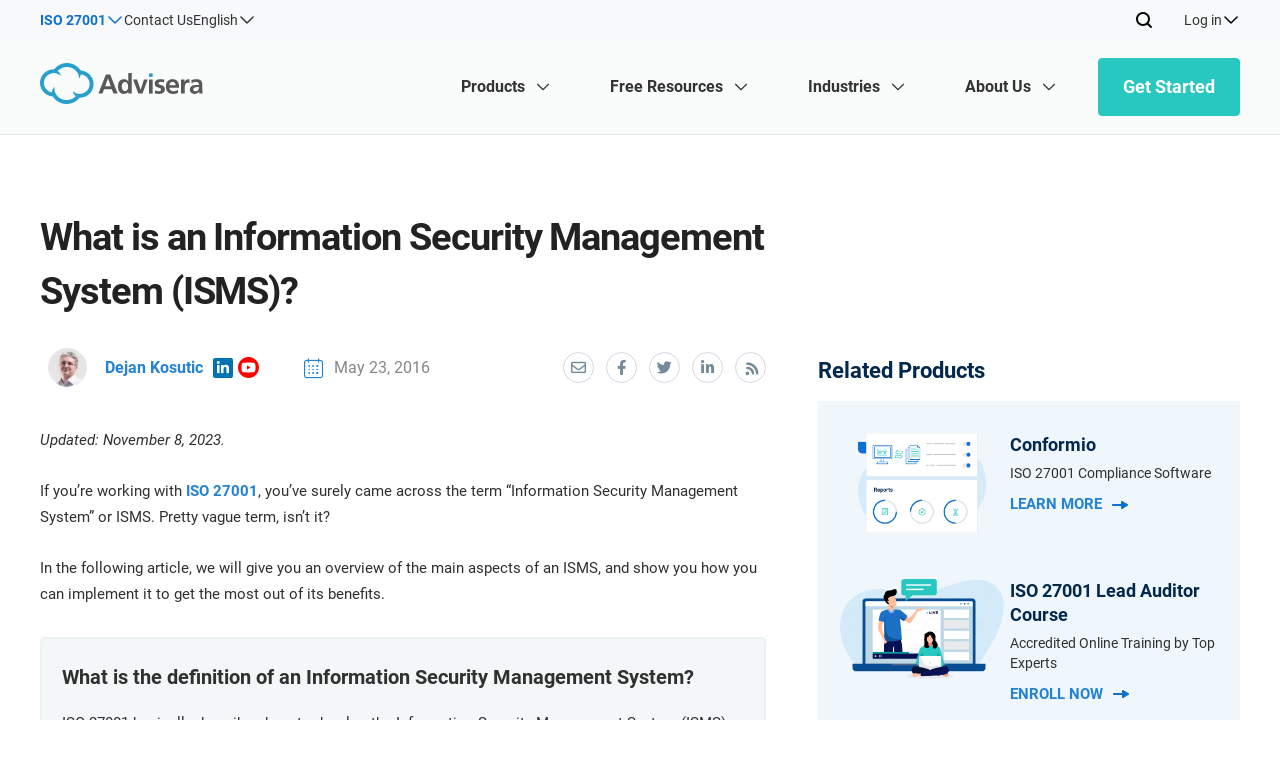

--- FILE ---
content_type: text/html; charset=UTF-8
request_url: https://advisera.com/27001academy/blog/2016/05/23/information-security-management-system-isms-according-iso-27001/
body_size: 62918
content:
<!DOCTYPE html>
<html xmlns="http://www.w3.org/1999/xhtml" lang="en-US" prefix="og: https://ogp.me/ns#">

<head profile="http://gmpg.org/xfn/11"><meta http-equiv="Content-Type" content="text/html; charset=utf-8"/><script>if(navigator.userAgent.match(/MSIE|Internet Explorer/i)||navigator.userAgent.match(/Trident\/7\..*?rv:11/i)){var href=document.location.href;if(!href.match(/[?&]nowprocket/)){if(href.indexOf("?")==-1){if(href.indexOf("#")==-1){document.location.href=href+"?nowprocket=1"}else{document.location.href=href.replace("#","?nowprocket=1#")}}else{if(href.indexOf("#")==-1){document.location.href=href+"&nowprocket=1"}else{document.location.href=href.replace("#","&nowprocket=1#")}}}}</script><script>(()=>{class RocketLazyLoadScripts{constructor(){this.v="2.0.4",this.userEvents=["keydown","keyup","mousedown","mouseup","mousemove","mouseover","mouseout","touchmove","touchstart","touchend","touchcancel","wheel","click","dblclick","input"],this.attributeEvents=["onblur","onclick","oncontextmenu","ondblclick","onfocus","onmousedown","onmouseenter","onmouseleave","onmousemove","onmouseout","onmouseover","onmouseup","onmousewheel","onscroll","onsubmit"]}async t(){this.i(),this.o(),/iP(ad|hone)/.test(navigator.userAgent)&&this.h(),this.u(),this.l(this),this.m(),this.k(this),this.p(this),this._(),await Promise.all([this.R(),this.L()]),this.lastBreath=Date.now(),this.S(this),this.P(),this.D(),this.O(),this.M(),await this.C(this.delayedScripts.normal),await this.C(this.delayedScripts.defer),await this.C(this.delayedScripts.async),await this.T(),await this.F(),await this.j(),await this.A(),window.dispatchEvent(new Event("rocket-allScriptsLoaded")),this.everythingLoaded=!0,this.lastTouchEnd&&await new Promise(t=>setTimeout(t,500-Date.now()+this.lastTouchEnd)),this.I(),this.H(),this.U(),this.W()}i(){this.CSPIssue=sessionStorage.getItem("rocketCSPIssue"),document.addEventListener("securitypolicyviolation",t=>{this.CSPIssue||"script-src-elem"!==t.violatedDirective||"data"!==t.blockedURI||(this.CSPIssue=!0,sessionStorage.setItem("rocketCSPIssue",!0))},{isRocket:!0})}o(){window.addEventListener("pageshow",t=>{this.persisted=t.persisted,this.realWindowLoadedFired=!0},{isRocket:!0}),window.addEventListener("pagehide",()=>{this.onFirstUserAction=null},{isRocket:!0})}h(){let t;function e(e){t=e}window.addEventListener("touchstart",e,{isRocket:!0}),window.addEventListener("touchend",function i(o){o.changedTouches[0]&&t.changedTouches[0]&&Math.abs(o.changedTouches[0].pageX-t.changedTouches[0].pageX)<10&&Math.abs(o.changedTouches[0].pageY-t.changedTouches[0].pageY)<10&&o.timeStamp-t.timeStamp<200&&(window.removeEventListener("touchstart",e,{isRocket:!0}),window.removeEventListener("touchend",i,{isRocket:!0}),"INPUT"===o.target.tagName&&"text"===o.target.type||(o.target.dispatchEvent(new TouchEvent("touchend",{target:o.target,bubbles:!0})),o.target.dispatchEvent(new MouseEvent("mouseover",{target:o.target,bubbles:!0})),o.target.dispatchEvent(new PointerEvent("click",{target:o.target,bubbles:!0,cancelable:!0,detail:1,clientX:o.changedTouches[0].clientX,clientY:o.changedTouches[0].clientY})),event.preventDefault()))},{isRocket:!0})}q(t){this.userActionTriggered||("mousemove"!==t.type||this.firstMousemoveIgnored?"keyup"===t.type||"mouseover"===t.type||"mouseout"===t.type||(this.userActionTriggered=!0,this.onFirstUserAction&&this.onFirstUserAction()):this.firstMousemoveIgnored=!0),"click"===t.type&&t.preventDefault(),t.stopPropagation(),t.stopImmediatePropagation(),"touchstart"===this.lastEvent&&"touchend"===t.type&&(this.lastTouchEnd=Date.now()),"click"===t.type&&(this.lastTouchEnd=0),this.lastEvent=t.type,t.composedPath&&t.composedPath()[0].getRootNode()instanceof ShadowRoot&&(t.rocketTarget=t.composedPath()[0]),this.savedUserEvents.push(t)}u(){this.savedUserEvents=[],this.userEventHandler=this.q.bind(this),this.userEvents.forEach(t=>window.addEventListener(t,this.userEventHandler,{passive:!1,isRocket:!0})),document.addEventListener("visibilitychange",this.userEventHandler,{isRocket:!0})}U(){this.userEvents.forEach(t=>window.removeEventListener(t,this.userEventHandler,{passive:!1,isRocket:!0})),document.removeEventListener("visibilitychange",this.userEventHandler,{isRocket:!0}),this.savedUserEvents.forEach(t=>{(t.rocketTarget||t.target).dispatchEvent(new window[t.constructor.name](t.type,t))})}m(){const t="return false",e=Array.from(this.attributeEvents,t=>"data-rocket-"+t),i="["+this.attributeEvents.join("],[")+"]",o="[data-rocket-"+this.attributeEvents.join("],[data-rocket-")+"]",s=(e,i,o)=>{o&&o!==t&&(e.setAttribute("data-rocket-"+i,o),e["rocket"+i]=new Function("event",o),e.setAttribute(i,t))};new MutationObserver(t=>{for(const n of t)"attributes"===n.type&&(n.attributeName.startsWith("data-rocket-")||this.everythingLoaded?n.attributeName.startsWith("data-rocket-")&&this.everythingLoaded&&this.N(n.target,n.attributeName.substring(12)):s(n.target,n.attributeName,n.target.getAttribute(n.attributeName))),"childList"===n.type&&n.addedNodes.forEach(t=>{if(t.nodeType===Node.ELEMENT_NODE)if(this.everythingLoaded)for(const i of[t,...t.querySelectorAll(o)])for(const t of i.getAttributeNames())e.includes(t)&&this.N(i,t.substring(12));else for(const e of[t,...t.querySelectorAll(i)])for(const t of e.getAttributeNames())this.attributeEvents.includes(t)&&s(e,t,e.getAttribute(t))})}).observe(document,{subtree:!0,childList:!0,attributeFilter:[...this.attributeEvents,...e]})}I(){this.attributeEvents.forEach(t=>{document.querySelectorAll("[data-rocket-"+t+"]").forEach(e=>{this.N(e,t)})})}N(t,e){const i=t.getAttribute("data-rocket-"+e);i&&(t.setAttribute(e,i),t.removeAttribute("data-rocket-"+e))}k(t){Object.defineProperty(HTMLElement.prototype,"onclick",{get(){return this.rocketonclick||null},set(e){this.rocketonclick=e,this.setAttribute(t.everythingLoaded?"onclick":"data-rocket-onclick","this.rocketonclick(event)")}})}S(t){function e(e,i){let o=e[i];e[i]=null,Object.defineProperty(e,i,{get:()=>o,set(s){t.everythingLoaded?o=s:e["rocket"+i]=o=s}})}e(document,"onreadystatechange"),e(window,"onload"),e(window,"onpageshow");try{Object.defineProperty(document,"readyState",{get:()=>t.rocketReadyState,set(e){t.rocketReadyState=e},configurable:!0}),document.readyState="loading"}catch(t){console.log("WPRocket DJE readyState conflict, bypassing")}}l(t){this.originalAddEventListener=EventTarget.prototype.addEventListener,this.originalRemoveEventListener=EventTarget.prototype.removeEventListener,this.savedEventListeners=[],EventTarget.prototype.addEventListener=function(e,i,o){o&&o.isRocket||!t.B(e,this)&&!t.userEvents.includes(e)||t.B(e,this)&&!t.userActionTriggered||e.startsWith("rocket-")||t.everythingLoaded?t.originalAddEventListener.call(this,e,i,o):(t.savedEventListeners.push({target:this,remove:!1,type:e,func:i,options:o}),"mouseenter"!==e&&"mouseleave"!==e||t.originalAddEventListener.call(this,e,t.savedUserEvents.push,o))},EventTarget.prototype.removeEventListener=function(e,i,o){o&&o.isRocket||!t.B(e,this)&&!t.userEvents.includes(e)||t.B(e,this)&&!t.userActionTriggered||e.startsWith("rocket-")||t.everythingLoaded?t.originalRemoveEventListener.call(this,e,i,o):t.savedEventListeners.push({target:this,remove:!0,type:e,func:i,options:o})}}J(t,e){this.savedEventListeners=this.savedEventListeners.filter(i=>{let o=i.type,s=i.target||window;return e!==o||t!==s||(this.B(o,s)&&(i.type="rocket-"+o),this.$(i),!1)})}H(){EventTarget.prototype.addEventListener=this.originalAddEventListener,EventTarget.prototype.removeEventListener=this.originalRemoveEventListener,this.savedEventListeners.forEach(t=>this.$(t))}$(t){t.remove?this.originalRemoveEventListener.call(t.target,t.type,t.func,t.options):this.originalAddEventListener.call(t.target,t.type,t.func,t.options)}p(t){let e;function i(e){return t.everythingLoaded?e:e.split(" ").map(t=>"load"===t||t.startsWith("load.")?"rocket-jquery-load":t).join(" ")}function o(o){function s(e){const s=o.fn[e];o.fn[e]=o.fn.init.prototype[e]=function(){return this[0]===window&&t.userActionTriggered&&("string"==typeof arguments[0]||arguments[0]instanceof String?arguments[0]=i(arguments[0]):"object"==typeof arguments[0]&&Object.keys(arguments[0]).forEach(t=>{const e=arguments[0][t];delete arguments[0][t],arguments[0][i(t)]=e})),s.apply(this,arguments),this}}if(o&&o.fn&&!t.allJQueries.includes(o)){const e={DOMContentLoaded:[],"rocket-DOMContentLoaded":[]};for(const t in e)document.addEventListener(t,()=>{e[t].forEach(t=>t())},{isRocket:!0});o.fn.ready=o.fn.init.prototype.ready=function(i){function s(){parseInt(o.fn.jquery)>2?setTimeout(()=>i.bind(document)(o)):i.bind(document)(o)}return"function"==typeof i&&(t.realDomReadyFired?!t.userActionTriggered||t.fauxDomReadyFired?s():e["rocket-DOMContentLoaded"].push(s):e.DOMContentLoaded.push(s)),o([])},s("on"),s("one"),s("off"),t.allJQueries.push(o)}e=o}t.allJQueries=[],o(window.jQuery),Object.defineProperty(window,"jQuery",{get:()=>e,set(t){o(t)}})}P(){const t=new Map;document.write=document.writeln=function(e){const i=document.currentScript,o=document.createRange(),s=i.parentElement;let n=t.get(i);void 0===n&&(n=i.nextSibling,t.set(i,n));const c=document.createDocumentFragment();o.setStart(c,0),c.appendChild(o.createContextualFragment(e)),s.insertBefore(c,n)}}async R(){return new Promise(t=>{this.userActionTriggered?t():this.onFirstUserAction=t})}async L(){return new Promise(t=>{document.addEventListener("DOMContentLoaded",()=>{this.realDomReadyFired=!0,t()},{isRocket:!0})})}async j(){return this.realWindowLoadedFired?Promise.resolve():new Promise(t=>{window.addEventListener("load",t,{isRocket:!0})})}M(){this.pendingScripts=[];this.scriptsMutationObserver=new MutationObserver(t=>{for(const e of t)e.addedNodes.forEach(t=>{"SCRIPT"!==t.tagName||t.noModule||t.isWPRocket||this.pendingScripts.push({script:t,promise:new Promise(e=>{const i=()=>{const i=this.pendingScripts.findIndex(e=>e.script===t);i>=0&&this.pendingScripts.splice(i,1),e()};t.addEventListener("load",i,{isRocket:!0}),t.addEventListener("error",i,{isRocket:!0}),setTimeout(i,1e3)})})})}),this.scriptsMutationObserver.observe(document,{childList:!0,subtree:!0})}async F(){await this.X(),this.pendingScripts.length?(await this.pendingScripts[0].promise,await this.F()):this.scriptsMutationObserver.disconnect()}D(){this.delayedScripts={normal:[],async:[],defer:[]},document.querySelectorAll("script[type$=rocketlazyloadscript]").forEach(t=>{t.hasAttribute("data-rocket-src")?t.hasAttribute("async")&&!1!==t.async?this.delayedScripts.async.push(t):t.hasAttribute("defer")&&!1!==t.defer||"module"===t.getAttribute("data-rocket-type")?this.delayedScripts.defer.push(t):this.delayedScripts.normal.push(t):this.delayedScripts.normal.push(t)})}async _(){await this.L();let t=[];document.querySelectorAll("script[type$=rocketlazyloadscript][data-rocket-src]").forEach(e=>{let i=e.getAttribute("data-rocket-src");if(i&&!i.startsWith("data:")){i.startsWith("//")&&(i=location.protocol+i);try{const o=new URL(i).origin;o!==location.origin&&t.push({src:o,crossOrigin:e.crossOrigin||"module"===e.getAttribute("data-rocket-type")})}catch(t){}}}),t=[...new Map(t.map(t=>[JSON.stringify(t),t])).values()],this.Y(t,"preconnect")}async G(t){if(await this.K(),!0!==t.noModule||!("noModule"in HTMLScriptElement.prototype))return new Promise(e=>{let i;function o(){(i||t).setAttribute("data-rocket-status","executed"),e()}try{if(navigator.userAgent.includes("Firefox/")||""===navigator.vendor||this.CSPIssue)i=document.createElement("script"),[...t.attributes].forEach(t=>{let e=t.nodeName;"type"!==e&&("data-rocket-type"===e&&(e="type"),"data-rocket-src"===e&&(e="src"),i.setAttribute(e,t.nodeValue))}),t.text&&(i.text=t.text),t.nonce&&(i.nonce=t.nonce),i.hasAttribute("src")?(i.addEventListener("load",o,{isRocket:!0}),i.addEventListener("error",()=>{i.setAttribute("data-rocket-status","failed-network"),e()},{isRocket:!0}),setTimeout(()=>{i.isConnected||e()},1)):(i.text=t.text,o()),i.isWPRocket=!0,t.parentNode.replaceChild(i,t);else{const i=t.getAttribute("data-rocket-type"),s=t.getAttribute("data-rocket-src");i?(t.type=i,t.removeAttribute("data-rocket-type")):t.removeAttribute("type"),t.addEventListener("load",o,{isRocket:!0}),t.addEventListener("error",i=>{this.CSPIssue&&i.target.src.startsWith("data:")?(console.log("WPRocket: CSP fallback activated"),t.removeAttribute("src"),this.G(t).then(e)):(t.setAttribute("data-rocket-status","failed-network"),e())},{isRocket:!0}),s?(t.fetchPriority="high",t.removeAttribute("data-rocket-src"),t.src=s):t.src="data:text/javascript;base64,"+window.btoa(unescape(encodeURIComponent(t.text)))}}catch(i){t.setAttribute("data-rocket-status","failed-transform"),e()}});t.setAttribute("data-rocket-status","skipped")}async C(t){const e=t.shift();return e?(e.isConnected&&await this.G(e),this.C(t)):Promise.resolve()}O(){this.Y([...this.delayedScripts.normal,...this.delayedScripts.defer,...this.delayedScripts.async],"preload")}Y(t,e){this.trash=this.trash||[];let i=!0;var o=document.createDocumentFragment();t.forEach(t=>{const s=t.getAttribute&&t.getAttribute("data-rocket-src")||t.src;if(s&&!s.startsWith("data:")){const n=document.createElement("link");n.href=s,n.rel=e,"preconnect"!==e&&(n.as="script",n.fetchPriority=i?"high":"low"),t.getAttribute&&"module"===t.getAttribute("data-rocket-type")&&(n.crossOrigin=!0),t.crossOrigin&&(n.crossOrigin=t.crossOrigin),t.integrity&&(n.integrity=t.integrity),t.nonce&&(n.nonce=t.nonce),o.appendChild(n),this.trash.push(n),i=!1}}),document.head.appendChild(o)}W(){this.trash.forEach(t=>t.remove())}async T(){try{document.readyState="interactive"}catch(t){}this.fauxDomReadyFired=!0;try{await this.K(),this.J(document,"readystatechange"),document.dispatchEvent(new Event("rocket-readystatechange")),await this.K(),document.rocketonreadystatechange&&document.rocketonreadystatechange(),await this.K(),this.J(document,"DOMContentLoaded"),document.dispatchEvent(new Event("rocket-DOMContentLoaded")),await this.K(),this.J(window,"DOMContentLoaded"),window.dispatchEvent(new Event("rocket-DOMContentLoaded"))}catch(t){console.error(t)}}async A(){try{document.readyState="complete"}catch(t){}try{await this.K(),this.J(document,"readystatechange"),document.dispatchEvent(new Event("rocket-readystatechange")),await this.K(),document.rocketonreadystatechange&&document.rocketonreadystatechange(),await this.K(),this.J(window,"load"),window.dispatchEvent(new Event("rocket-load")),await this.K(),window.rocketonload&&window.rocketonload(),await this.K(),this.allJQueries.forEach(t=>t(window).trigger("rocket-jquery-load")),await this.K(),this.J(window,"pageshow");const t=new Event("rocket-pageshow");t.persisted=this.persisted,window.dispatchEvent(t),await this.K(),window.rocketonpageshow&&window.rocketonpageshow({persisted:this.persisted})}catch(t){console.error(t)}}async K(){Date.now()-this.lastBreath>45&&(await this.X(),this.lastBreath=Date.now())}async X(){return document.hidden?new Promise(t=>setTimeout(t)):new Promise(t=>requestAnimationFrame(t))}B(t,e){return e===document&&"readystatechange"===t||(e===document&&"DOMContentLoaded"===t||(e===window&&"DOMContentLoaded"===t||(e===window&&"load"===t||e===window&&"pageshow"===t)))}static run(){(new RocketLazyLoadScripts).t()}}RocketLazyLoadScripts.run()})();</script>
    
    <meta name="viewport" content="width=device-width, initial-scale=1.0, user-scalable=yes"/>
    <meta http-equiv="X-UA-Compatible" content="IE=edge">
    <link rel="shortcut icon" href="https://advisera.com/27001academy/wp-content/themes/academy_v2.0/favicon-5.png"/>

    	<style>img:is([sizes="auto" i], [sizes^="auto," i]) { contain-intrinsic-size: 3000px 1500px }</style>
	<link rel="alternate" hreflang="en" href="https://advisera.com/27001academy/blog/2016/05/23/information-security-management-system-isms-according-iso-27001/" />
<link rel="alternate" hreflang="pt" href="https://advisera.com/27001academy/pt-br/blog/2016/05/30/o-que-e-um-sistema-de-gestao-de-seguranca-da-informacao-sgsi-de-acordo-com-a-iso-27001/" />
<link rel="alternate" hreflang="x-default" href="https://advisera.com/27001academy/blog/2016/05/23/information-security-management-system-isms-according-iso-27001/" />
        <link rel="preload" href="https://advisera.com/27001academy/wp-content/themes/academy_v2.0/assets/fonts/advisera-icons/advisera-icons.woff2" type="font/woff2" as="font" crossorigin="anonymous">

<!-- Search Engine Optimization by Rank Math PRO - https://rankmath.com/ -->
<title>ISMS | What is an Information Security Management System?</title><link rel="preload" data-rocket-preload as="image" href="https://advisera.com/27001academy/wp-content/plugins/advisera-new-header-footer/assets/images/placeholders/about-us-custom.svg" fetchpriority="high">
<meta name="description" content="Learn about the ISMS, what the benefits are, and how to implement it in your enterprise. What is the connection between ISO 27001 and the ISMS? Find out here!"/>
<meta name="robots" content="follow, index, max-snippet:-1, max-video-preview:-1, max-image-preview:large"/>
<link rel="canonical" href="https://advisera.com/27001academy/blog/2016/05/23/information-security-management-system-isms-according-iso-27001/" />
<meta property="og:locale" content="en_US" />
<meta property="og:type" content="article" />
<meta property="og:title" content="ISMS | What is an Information Security Management System?" />
<meta property="og:description" content="Learn about the ISMS, what the benefits are, and how to implement it in your enterprise. What is the connection between ISO 27001 and the ISMS? Find out here!" />
<meta property="og:url" content="https://advisera.com/27001academy/blog/2016/05/23/information-security-management-system-isms-according-iso-27001/" />
<meta property="og:site_name" content="27001Academy" />
<meta property="article:tag" content="ISO 27001" />
<meta property="article:tag" content="ISMS" />
<meta property="article:tag" content="controls" />
<meta property="article:section" content="Blog" />
<meta property="og:updated_time" content="2025-04-11T08:53:08+00:00" />
<meta property="og:image" content="https://advisera.com/wp-content/uploads/sites/5/2016/05/what-is-an-information-security-management-system-isms-1024x536.png" />
<meta property="og:image:secure_url" content="https://advisera.com/wp-content/uploads/sites/5/2016/05/what-is-an-information-security-management-system-isms-1024x536.png" />
<meta property="og:image:width" content="1024" />
<meta property="og:image:height" content="536" />
<meta property="og:image:alt" content="ISMS Implementation Steps" />
<meta property="og:image:type" content="image/png" />
<meta name="twitter:card" content="summary_large_image" />
<meta name="twitter:title" content="ISMS | What is an Information Security Management System?" />
<meta name="twitter:description" content="Learn about the ISMS, what the benefits are, and how to implement it in your enterprise. What is the connection between ISO 27001 and the ISMS? Find out here!" />
<meta name="twitter:creator" content="@Dejan_Kosutic" />
<meta name="twitter:image" content="https://advisera.com/wp-content/uploads/sites/5/2016/05/what-is-an-information-security-management-system-isms-1024x536.png" />
<meta name="twitter:label1" content="Written by" />
<meta name="twitter:data1" content="Dejan Kosutic" />
<meta name="twitter:label2" content="Time to read" />
<meta name="twitter:data2" content="6 minutes" />
<!-- /Rank Math WordPress SEO plugin -->


<link rel='preconnect' href='//cdnsjs.cloudflare.com' />
<link rel='preconnect' href='//www.googletagmanager.com' />
<link rel='preconnect' href='//seal.digicert.com' />
<link rel='preconnect' href='//partners.advisera.com' />
<link data-minify="1" rel='stylesheet' id='blog-knowledgebase-css-css' href='https://advisera.com/27001academy/wp-content/cache/min/5/27001academy/wp-content/themes/academy_v2.0/assets/styles/blog-knowledgebase.css?ver=1767944754' type='text/css' media='all' />
<link data-minify="1" rel='stylesheet' id='blog-knowledgebase-single-css-css' href='https://advisera.com/27001academy/wp-content/cache/min/5/27001academy/wp-content/themes/academy_v2.0/assets/styles/blog-knowledgebase-single.css?ver=1767944754' type='text/css' media='all' />
<link data-minify="1" rel='stylesheet' id='knowledgebase-template-css-css' href='https://advisera.com/27001academy/wp-content/cache/min/5/27001academy/wp-content/themes/academy_v2.0/assets/styles/knowledgebase-template.css?ver=1767944836' type='text/css' media='all' />
<link data-minify="1" rel='stylesheet' id='header-and-footer-css' href='https://advisera.com/27001academy/wp-content/cache/min/5/27001academy/wp-content/themes/academy_v2.0/assets/styles/header-footer.css?ver=1767944706' type='text/css' media='all' />
<link data-minify="1" rel='stylesheet' id='css-advisera-styles-2024-css' href='https://advisera.com/27001academy/wp-content/cache/min/5/27001academy/wp-content/themes/academy_v2.0/assets/styles/style-2024.css?ver=1767944706' type='text/css' media='all' />
<style id='classic-theme-styles-inline-css' type='text/css'>
/*! This file is auto-generated */
.wp-block-button__link{color:#fff;background-color:#32373c;border-radius:9999px;box-shadow:none;text-decoration:none;padding:calc(.667em + 2px) calc(1.333em + 2px);font-size:1.125em}.wp-block-file__button{background:#32373c;color:#fff;text-decoration:none}
</style>
<style id='global-styles-inline-css' type='text/css'>
:root{--wp--preset--aspect-ratio--square: 1;--wp--preset--aspect-ratio--4-3: 4/3;--wp--preset--aspect-ratio--3-4: 3/4;--wp--preset--aspect-ratio--3-2: 3/2;--wp--preset--aspect-ratio--2-3: 2/3;--wp--preset--aspect-ratio--16-9: 16/9;--wp--preset--aspect-ratio--9-16: 9/16;--wp--preset--color--black: #000000;--wp--preset--color--cyan-bluish-gray: #abb8c3;--wp--preset--color--white: #ffffff;--wp--preset--color--pale-pink: #f78da7;--wp--preset--color--vivid-red: #cf2e2e;--wp--preset--color--luminous-vivid-orange: #ff6900;--wp--preset--color--luminous-vivid-amber: #fcb900;--wp--preset--color--light-green-cyan: #7bdcb5;--wp--preset--color--vivid-green-cyan: #00d084;--wp--preset--color--pale-cyan-blue: #8ed1fc;--wp--preset--color--vivid-cyan-blue: #0693e3;--wp--preset--color--vivid-purple: #9b51e0;--wp--preset--gradient--vivid-cyan-blue-to-vivid-purple: linear-gradient(135deg,rgba(6,147,227,1) 0%,rgb(155,81,224) 100%);--wp--preset--gradient--light-green-cyan-to-vivid-green-cyan: linear-gradient(135deg,rgb(122,220,180) 0%,rgb(0,208,130) 100%);--wp--preset--gradient--luminous-vivid-amber-to-luminous-vivid-orange: linear-gradient(135deg,rgba(252,185,0,1) 0%,rgba(255,105,0,1) 100%);--wp--preset--gradient--luminous-vivid-orange-to-vivid-red: linear-gradient(135deg,rgba(255,105,0,1) 0%,rgb(207,46,46) 100%);--wp--preset--gradient--very-light-gray-to-cyan-bluish-gray: linear-gradient(135deg,rgb(238,238,238) 0%,rgb(169,184,195) 100%);--wp--preset--gradient--cool-to-warm-spectrum: linear-gradient(135deg,rgb(74,234,220) 0%,rgb(151,120,209) 20%,rgb(207,42,186) 40%,rgb(238,44,130) 60%,rgb(251,105,98) 80%,rgb(254,248,76) 100%);--wp--preset--gradient--blush-light-purple: linear-gradient(135deg,rgb(255,206,236) 0%,rgb(152,150,240) 100%);--wp--preset--gradient--blush-bordeaux: linear-gradient(135deg,rgb(254,205,165) 0%,rgb(254,45,45) 50%,rgb(107,0,62) 100%);--wp--preset--gradient--luminous-dusk: linear-gradient(135deg,rgb(255,203,112) 0%,rgb(199,81,192) 50%,rgb(65,88,208) 100%);--wp--preset--gradient--pale-ocean: linear-gradient(135deg,rgb(255,245,203) 0%,rgb(182,227,212) 50%,rgb(51,167,181) 100%);--wp--preset--gradient--electric-grass: linear-gradient(135deg,rgb(202,248,128) 0%,rgb(113,206,126) 100%);--wp--preset--gradient--midnight: linear-gradient(135deg,rgb(2,3,129) 0%,rgb(40,116,252) 100%);--wp--preset--font-size--small: 13px;--wp--preset--font-size--medium: 20px;--wp--preset--font-size--large: 36px;--wp--preset--font-size--x-large: 42px;--wp--preset--spacing--20: 0.44rem;--wp--preset--spacing--30: 0.67rem;--wp--preset--spacing--40: 1rem;--wp--preset--spacing--50: 1.5rem;--wp--preset--spacing--60: 2.25rem;--wp--preset--spacing--70: 3.38rem;--wp--preset--spacing--80: 5.06rem;--wp--preset--shadow--natural: 6px 6px 9px rgba(0, 0, 0, 0.2);--wp--preset--shadow--deep: 12px 12px 50px rgba(0, 0, 0, 0.4);--wp--preset--shadow--sharp: 6px 6px 0px rgba(0, 0, 0, 0.2);--wp--preset--shadow--outlined: 6px 6px 0px -3px rgba(255, 255, 255, 1), 6px 6px rgba(0, 0, 0, 1);--wp--preset--shadow--crisp: 6px 6px 0px rgba(0, 0, 0, 1);}:where(.is-layout-flex){gap: 0.5em;}:where(.is-layout-grid){gap: 0.5em;}body .is-layout-flex{display: flex;}.is-layout-flex{flex-wrap: wrap;align-items: center;}.is-layout-flex > :is(*, div){margin: 0;}body .is-layout-grid{display: grid;}.is-layout-grid > :is(*, div){margin: 0;}:where(.wp-block-columns.is-layout-flex){gap: 2em;}:where(.wp-block-columns.is-layout-grid){gap: 2em;}:where(.wp-block-post-template.is-layout-flex){gap: 1.25em;}:where(.wp-block-post-template.is-layout-grid){gap: 1.25em;}.has-black-color{color: var(--wp--preset--color--black) !important;}.has-cyan-bluish-gray-color{color: var(--wp--preset--color--cyan-bluish-gray) !important;}.has-white-color{color: var(--wp--preset--color--white) !important;}.has-pale-pink-color{color: var(--wp--preset--color--pale-pink) !important;}.has-vivid-red-color{color: var(--wp--preset--color--vivid-red) !important;}.has-luminous-vivid-orange-color{color: var(--wp--preset--color--luminous-vivid-orange) !important;}.has-luminous-vivid-amber-color{color: var(--wp--preset--color--luminous-vivid-amber) !important;}.has-light-green-cyan-color{color: var(--wp--preset--color--light-green-cyan) !important;}.has-vivid-green-cyan-color{color: var(--wp--preset--color--vivid-green-cyan) !important;}.has-pale-cyan-blue-color{color: var(--wp--preset--color--pale-cyan-blue) !important;}.has-vivid-cyan-blue-color{color: var(--wp--preset--color--vivid-cyan-blue) !important;}.has-vivid-purple-color{color: var(--wp--preset--color--vivid-purple) !important;}.has-black-background-color{background-color: var(--wp--preset--color--black) !important;}.has-cyan-bluish-gray-background-color{background-color: var(--wp--preset--color--cyan-bluish-gray) !important;}.has-white-background-color{background-color: var(--wp--preset--color--white) !important;}.has-pale-pink-background-color{background-color: var(--wp--preset--color--pale-pink) !important;}.has-vivid-red-background-color{background-color: var(--wp--preset--color--vivid-red) !important;}.has-luminous-vivid-orange-background-color{background-color: var(--wp--preset--color--luminous-vivid-orange) !important;}.has-luminous-vivid-amber-background-color{background-color: var(--wp--preset--color--luminous-vivid-amber) !important;}.has-light-green-cyan-background-color{background-color: var(--wp--preset--color--light-green-cyan) !important;}.has-vivid-green-cyan-background-color{background-color: var(--wp--preset--color--vivid-green-cyan) !important;}.has-pale-cyan-blue-background-color{background-color: var(--wp--preset--color--pale-cyan-blue) !important;}.has-vivid-cyan-blue-background-color{background-color: var(--wp--preset--color--vivid-cyan-blue) !important;}.has-vivid-purple-background-color{background-color: var(--wp--preset--color--vivid-purple) !important;}.has-black-border-color{border-color: var(--wp--preset--color--black) !important;}.has-cyan-bluish-gray-border-color{border-color: var(--wp--preset--color--cyan-bluish-gray) !important;}.has-white-border-color{border-color: var(--wp--preset--color--white) !important;}.has-pale-pink-border-color{border-color: var(--wp--preset--color--pale-pink) !important;}.has-vivid-red-border-color{border-color: var(--wp--preset--color--vivid-red) !important;}.has-luminous-vivid-orange-border-color{border-color: var(--wp--preset--color--luminous-vivid-orange) !important;}.has-luminous-vivid-amber-border-color{border-color: var(--wp--preset--color--luminous-vivid-amber) !important;}.has-light-green-cyan-border-color{border-color: var(--wp--preset--color--light-green-cyan) !important;}.has-vivid-green-cyan-border-color{border-color: var(--wp--preset--color--vivid-green-cyan) !important;}.has-pale-cyan-blue-border-color{border-color: var(--wp--preset--color--pale-cyan-blue) !important;}.has-vivid-cyan-blue-border-color{border-color: var(--wp--preset--color--vivid-cyan-blue) !important;}.has-vivid-purple-border-color{border-color: var(--wp--preset--color--vivid-purple) !important;}.has-vivid-cyan-blue-to-vivid-purple-gradient-background{background: var(--wp--preset--gradient--vivid-cyan-blue-to-vivid-purple) !important;}.has-light-green-cyan-to-vivid-green-cyan-gradient-background{background: var(--wp--preset--gradient--light-green-cyan-to-vivid-green-cyan) !important;}.has-luminous-vivid-amber-to-luminous-vivid-orange-gradient-background{background: var(--wp--preset--gradient--luminous-vivid-amber-to-luminous-vivid-orange) !important;}.has-luminous-vivid-orange-to-vivid-red-gradient-background{background: var(--wp--preset--gradient--luminous-vivid-orange-to-vivid-red) !important;}.has-very-light-gray-to-cyan-bluish-gray-gradient-background{background: var(--wp--preset--gradient--very-light-gray-to-cyan-bluish-gray) !important;}.has-cool-to-warm-spectrum-gradient-background{background: var(--wp--preset--gradient--cool-to-warm-spectrum) !important;}.has-blush-light-purple-gradient-background{background: var(--wp--preset--gradient--blush-light-purple) !important;}.has-blush-bordeaux-gradient-background{background: var(--wp--preset--gradient--blush-bordeaux) !important;}.has-luminous-dusk-gradient-background{background: var(--wp--preset--gradient--luminous-dusk) !important;}.has-pale-ocean-gradient-background{background: var(--wp--preset--gradient--pale-ocean) !important;}.has-electric-grass-gradient-background{background: var(--wp--preset--gradient--electric-grass) !important;}.has-midnight-gradient-background{background: var(--wp--preset--gradient--midnight) !important;}.has-small-font-size{font-size: var(--wp--preset--font-size--small) !important;}.has-medium-font-size{font-size: var(--wp--preset--font-size--medium) !important;}.has-large-font-size{font-size: var(--wp--preset--font-size--large) !important;}.has-x-large-font-size{font-size: var(--wp--preset--font-size--x-large) !important;}
:where(.wp-block-post-template.is-layout-flex){gap: 1.25em;}:where(.wp-block-post-template.is-layout-grid){gap: 1.25em;}
:where(.wp-block-columns.is-layout-flex){gap: 2em;}:where(.wp-block-columns.is-layout-grid){gap: 2em;}
:root :where(.wp-block-pullquote){font-size: 1.5em;line-height: 1.6;}
</style>
<link rel='stylesheet' id='Roboto-css' href='https://advisera.com/27001academy/wp-content/plugins/advisera-new-header-footer/assets/fonts/roboto/stylesheet.css?ver=1.0.6.78' type='text/css' media='all' />
<link rel='stylesheet' id='icons-css' href='https://advisera.com/27001academy/wp-content/plugins/advisera-new-header-footer/assets/fonts/icons/css/icons.css?ver=1.0.6.78' type='text/css' media='all' />
<link rel='stylesheet' id='theme-specific-css' href='https://advisera.com/27001academy/wp-content/plugins/advisera-new-header-footer/assets/css/academy-theme.css?ver=1.0.6.78' type='text/css' media='all' />
<script type="text/javascript" src="https://advisera.com/27001academy/wp-includes/js/jquery/jquery.min.js?ver=3.7.1" id="jquery-core-js"></script>
<script type="text/javascript" id="early-load-js-extra">
/* <![CDATA[ */
var ajax_object = {"ajax_url":"https:\/\/advisera.com\/27001academy\/wp-admin\/admin-ajax.php","page_id":"9126"};
/* ]]> */
</script>
<script data-minify="1" type="text/javascript" src="https://advisera.com/27001academy/wp-content/cache/min/5/27001academy/wp-content/themes/academy_v2.0/js/early-load.js?ver=1767186522" id="early-load-js" data-rocket-defer defer></script>
<script type="rocketlazyloadscript" data-rocket-type="text/javascript" data-rocket-src="https://advisera.com/27001academy/wp-includes/js/tinymce/tinymce.min.js?ver=49110-20250317" id="wp-tinymce-root-js" data-rocket-defer defer></script>
<script type="rocketlazyloadscript" data-rocket-type="text/javascript" data-rocket-src="https://advisera.com/27001academy/wp-includes/js/tinymce/plugins/compat3x/plugin.min.js?ver=49110-20250317" id="wp-tinymce-js" data-rocket-defer defer></script>
<script data-minify="1" type="text/javascript" src="https://advisera.com/27001academy/wp-content/cache/min/5/27001academy/wp-content/plugins/advisera-new-header-footer/assets/js/critical.js?ver=1767186522" id="critical-js" data-rocket-defer defer></script>
<script type="text/javascript" id="new-header-js-extra">
/* <![CDATA[ */
var adv_translations = {"back":"Back"};
/* ]]> */
</script>
<script type="rocketlazyloadscript" data-minify="1" data-rocket-type="text/javascript" data-rocket-src="https://advisera.com/27001academy/wp-content/cache/min/5/27001academy/wp-content/plugins/advisera-new-header-footer/assets/js/header.js?ver=1767186522" id="new-header-js" data-rocket-defer defer></script>
<script type="rocketlazyloadscript" data-minify="1" data-rocket-type="text/javascript" data-rocket-src="https://advisera.com/27001academy/wp-content/cache/min/5/27001academy/wp-content/plugins/advisera-new-header-footer/assets/js/footer.js?ver=1767186522" id="new-footer-js" data-rocket-defer defer></script>
<script type="rocketlazyloadscript" data-minify="1" data-rocket-type="text/javascript" data-rocket-src="https://advisera.com/27001academy/wp-content/cache/min/5/27001academy/wp-content/plugins/advisera-new-header-footer/assets/js/tracking.js?ver=1767186522" id="header-tracking-js" data-rocket-defer defer></script>
<link rel="https://api.w.org/" href="https://advisera.com/27001academy/wp-json/" /><link rel="alternate" title="JSON" type="application/json" href="https://advisera.com/27001academy/wp-json/wp/v2/posts/9126" /><link rel="EditURI" type="application/rsd+xml" title="RSD" href="https://advisera.com/27001academy/xmlrpc.php?rsd" />
<meta name="generator" content="WordPress 6.8.3" />
<link rel='shortlink' href='https://advisera.com/27001academy/?p=9126' />
<link rel="alternate" title="oEmbed (JSON)" type="application/json+oembed" href="https://advisera.com/27001academy/wp-json/oembed/1.0/embed?url=https%3A%2F%2Fadvisera.com%2F27001academy%2Fblog%2F2016%2F05%2F23%2Finformation-security-management-system-isms-according-iso-27001%2F" />
<link rel="alternate" title="oEmbed (XML)" type="text/xml+oembed" href="https://advisera.com/27001academy/wp-json/oembed/1.0/embed?url=https%3A%2F%2Fadvisera.com%2F27001academy%2Fblog%2F2016%2F05%2F23%2Finformation-security-management-system-isms-according-iso-27001%2F&#038;format=xml" />
<meta class="elastic" name="article_title" content="What is an Information Security Management System (ISMS)?" />
<meta class="elastic" name="external_id" content="5009126" />
<meta class="elastic" name="resourcetypeall" content="Articles" />
<meta class="elastic" name="resourcetype" content="Articles" />
<meta class="elastic" name="topic" content="basics" />
<meta class="elastic" name="knowledgelevel" content="Beginner" />
<meta class="elastic" name="standardall" content="ISO 27001" />
<meta class="elastic" name="standard" content="ISO 27001" />
<meta class="elastic" name="filled" content="1" />
<meta class="elastic" name="documenttype" content="2" />
<meta class="elastic" name="publishedtimestamp" content="1698922800" />
<meta class="elastic" name="modifiedtimestamp" content="1744361588" />
<meta class="elastic" name="author" content="Dejan Kosutic" />
<meta class="elastic" name="language" content="en" />
<meta class="elastic" name="thumbnail" content="/wp-content/uploads/sites/5/2016/05/rc-img-information-security-management-system-isms-according-iso-27001.jpg" />
<meta class="elastic" name="etrainingtoolkittype" content="" />
<meta class="elastic" name="etrainingtype" content="" />
<meta class="elastic" name="menuorder" content="" />
<meta class="elastic" name="trainingcoursetype" content="" />
<meta name="generator" content="WPML ver:4.8.6 stt:7,66,22,37,1,4,3,27,28,40,42,49,2;" />
<script> var $ = jQuery; </script><noscript><style id="rocket-lazyload-nojs-css">.rll-youtube-player, [data-lazy-src]{display:none !important;}</style></noscript>
        
                    <!-- Google Tag Manager -->
            <script type="rocketlazyloadscript">
                (function (w, d, s, l, i) {
                    w[l] = w[l] || [];
                    w[l].push({
                        'gtm.start': new Date().getTime(), event: 'gtm.js'
                    });
                    var f = d.getElementsByTagName(s)[0],
                        j = d.createElement(s), dl = l != 'dataLayer' ? '&l=' + l : '';
                    j.async = true;
                    j.src =
                        'https://www.googletagmanager.com/gtm.js?id=' + i + dl;
                    f.parentNode.insertBefore(j, f);
                })(window, document, 'script', 'dataLayer', 'GTM-W8Z7FV');
            </script>
            <!-- End Google Tag Manager -->
          
    <script type="text/javascript" id="head-script">
        var siteID = '5';
        var academy = '27001Academy';
        var ajaxurl = 'https://advisera.com/27001academy/wp-admin/admin-ajax.php';
        var postID = '9126';
        var postTitle = 'What is an Information Security Management System (ISMS)?';
        var networkURL = 'https://advisera.com/';
        var cLang = 'en';
        if (window.HubSpotConversations) {
            window.hsConversationsSettings = {loadImmediately: false};
            setTimeout(function () {
                window.HubSpotConversations.widget.load();
            }, 3000);
        }
    </script>

    <meta name="generator" content="WP Rocket 3.20.3" data-wpr-features="wpr_delay_js wpr_defer_js wpr_minify_js wpr_lazyload_images wpr_oci wpr_image_dimensions wpr_minify_css wpr_desktop" /></head>

<body class="wp-singular post-template-default single single-post postid-9126 single-format-standard wp-theme-academy_v20 lang-en" id="site5">

      <!-- Google Tag Manager (noscript) -->
      <noscript>
          <iframe src="https://www.googletagmanager.com/ns.html?id=GTM-W8Z7FV" height="0" width="0" style="display:none;visibility:hidden">
          </iframe>
      </noscript>
      <!-- End Google Tag Manager (noscript) -->
  
<div  id="top-bar" class="top-bar advisera-theme" style="background-color:var(--color-mono-xl);">
  <div  class="container">
    <ul class="top-bar--left" style="color:var(--topbar-svg-color)">
      	    <li class="standard-switcher  two-columns standard-selected" data-standard="ISO 27001">
	        <div class="standard-switcher-top">
	            <p>ISO 27001</p>
	            <i class="icon icon-caret"></i>
	        </div>
	        <div class="standards-list-wrp" style="display: none;">
	            <ul class="standards-list">
	            	<li style="min-width:100%;"><a class="standard-item advisera-home-link" href="/">Advisera Home</a></li>
	                <li class=""><a href="https://advisera.com/iso-27001/" class="standard-item current-standard">ISO 27001</a></li><li class=""><a href="https://advisera.com/nis-2/" class="standard-item">NIS2</a></li><li class=""><a href="https://advisera.com/iso-42001/" class="standard-item">ISO 42001</a></li><li class=""><a href="https://advisera.com/consultant-resources/" class="standard-item">For Consultants</a></li><li class=""><a href="https://advisera.com/iso-9001/" class="standard-item">ISO 9001</a></li><li class=""><a href="https://advisera.com/eu-gdpr/" class="standard-item">EU GDPR</a></li><li class=""><a href="https://advisera.com/iso-13485/" class="standard-item">ISO 13485</a></li><li class=""><a href="https://advisera.com/iso-13485/" class="standard-item">EU MDR</a></li><li class=""><a href="https://advisera.com/iso-14001/" class="standard-item">ISO 14001</a></li><li class=""><a href="https://advisera.com/dora/" class="standard-item">DORA</a></li><li class=""><a href="https://advisera.com/iso-45001/" class="standard-item">ISO 45001</a></li><li class=""><a href="https://advisera.com/iatf-16949/" class="standard-item">IATF 16949</a></li><li class=""><a href="https://advisera.com/iso-20000/" class="standard-item">ISO 20000</a></li><li class=""><a href="https://advisera.com/as9100/" class="standard-item">AS9100</a></li><li class=""><a href="https://advisera.com/iso-22301/" class="standard-item">ISO 22301</a></li><li class="two-rows"><a href="https://advisera.com/iso-in-general/" class="standard-item">Compliance in general</a></li><li class=""><a href="https://advisera.com/iso-17025/" class="standard-item">ISO 17025</a></li>	            </ul>
	        </div>
	    </li>
  	      
      <li>
        <a class="top-bar--contact" href="/contact/">Contact Us</a>
      </li>
      	    <li class="language-switcher">
	        <div class="language-switcher-top">
	            <p>English</p>
	            <i class="icon icon-caret"></i>
	        </div>
	        <div class="languages-list-wrp" style="display: none;">
	            <ul class="languages-list">
	                <li><a href="https://advisera.com/27001academy/pt-br/blog/2016/05/30/o-que-e-um-sistema-de-gestao-de-seguranca-da-informacao-sgsi-de-acordo-com-a-iso-27001/" class="language-item">Português</a></li>	            </ul>
	        </div>
	    </li>
	      </ul>
    
<ul class="top-bar--right"> 
  <li>      
    <a href="#" class="top-bar--search-icon" aria-label="Search"><i class="icon icon-search"></i></a>
  </li>
  <li>
    <div class="top-bar--log-in">
      <div class="log-in-top">
        <p style="color: var(--topbar-svg-color)">Log in</p>
        <i class="icon icon-caret"></i>
      </div>
      <div class="log-in-list-wrp" style="display: none;">
        <ul class="log-in-list">
          
            <li class="log-in-list-item">
              <a target="_blank" href="https://conformio.com/login/" aria-label="Conformio">
              <svg xmlns="http://www.w3.org/2000/svg" width="32" height="32" viewBox="0 0 42.41 41.26"><defs><style>.cls-1{fill:#1070d0;}.cls-2{fill:#28c7c0;}</style></defs><g id="Camada_2" data-name="Camada 2"><g id="_Layer_" data-name="&lt;Layer&gt;"><path class="cls-1" d="M40.26,30.28H2.15A2.15,2.15,0,0,1,0,28.13v-26A2.15,2.15,0,0,1,2.15,0H40.26a2.15,2.15,0,0,1,2.15,2.15v26A2.15,2.15,0,0,1,40.26,30.28ZM2.15,1.22a.92.92,0,0,0-.93.93v26a.92.92,0,0,0,.93.93H40.26a.92.92,0,0,0,.93-.93v-26a.92.92,0,0,0-.93-.93Zm36.57,26h-35a.6.6,0,0,1-.61-.6V3.69a.61.61,0,0,1,.61-.61h35a.61.61,0,0,1,.61.61V26.6A.6.6,0,0,1,38.72,27.2ZM4.29,26H38.12V4.29H4.29Z"/><path class="cls-1" d="M24.11,37.14h-6a.62.62,0,0,1-.61-.61V29.72a.61.61,0,0,1,.61-.61h6a.61.61,0,0,1,.61.61v6.81A.61.61,0,0,1,24.11,37.14Zm-5.4-1.22H23.5v-5.6H18.71Z"/><path class="cls-1" d="M33.47,41.26H8.84A.61.61,0,0,1,8.31,41a.61.61,0,0,1,0-.61l2.45-4.12a.58.58,0,0,1,.52-.3H31a.6.6,0,0,1,.52.3L34,40.34A.63.63,0,0,1,34,41,.61.61,0,0,1,33.47,41.26ZM9.91,40H32.4l-1.72-2.9h-19Z"/><path class="cls-2" d="M29.73,22.34h-17a2,2,0,0,1-2-2V9.93a2,2,0,0,1,2-2H29.73a2,2,0,0,1,2,2V20.35A2,2,0,0,1,29.73,22.34Zm-17-13.26a.85.85,0,0,0-.85.85V20.35a.85.85,0,0,0,.85.85H29.73a.85.85,0,0,0,.85-.85V9.93a.85.85,0,0,0-.85-.85Z"/><path class="cls-2" d="M31.15,11.21H11.26a.57.57,0,0,1-.56-.57.56.56,0,0,1,.56-.57H31.15a.56.56,0,0,1,.56.57A.57.57,0,0,1,31.15,11.21Z"/><path class="cls-2" d="M31.15,14H11.26a.56.56,0,0,1-.56-.57.57.57,0,0,1,.56-.57H31.15a.57.57,0,0,1,.56.57A.56.56,0,0,1,31.15,14Z"/><path class="cls-2" d="M18.49,16.64H13.22a.57.57,0,0,1-.57-.57.56.56,0,0,1,.57-.57h5.27a.56.56,0,0,1,.56.57A.57.57,0,0,1,18.49,16.64Z"/><path class="cls-2" d="M18.49,18.85H13.22a.57.57,0,0,1-.57-.57.56.56,0,0,1,.57-.57h5.27a.56.56,0,0,1,.56.57A.57.57,0,0,1,18.49,18.85Z"/><path class="cls-2" d="M26.68,19.36a2.19,2.19,0,1,1,2.18-2.19A2.19,2.19,0,0,1,26.68,19.36Zm0-3.23a1,1,0,1,0,1,1A1,1,0,0,0,26.68,16.13Z"/></g></g></svg>              
              <p>Conformio</p>
              </a>
            </li>
          
            <li class="log-in-list-item">
              <a target="_blank" href="https://training.advisera.com/login/" aria-label="Courses">
                <svg xmlns="http://www.w3.org/2000/svg" width="32" height="32" viewBox="0 0 46.87 36.66"><defs><style>.cls-1{fill:#28c7c0;}.cls-2{fill:#1070d0;}</style></defs><g id="Camada_2" data-name="Camada 2"><g id="_Layer_" data-name="&lt;Layer&gt;"><path class="cls-1" d="M22.74,24.56a.59.59,0,0,1-.31-.09.6.6,0,0,1-.3-.52V12.64a.63.63,0,0,1,.3-.53.66.66,0,0,1,.61,0l9.8,5.66a.61.61,0,0,1,0,1.05L23,24.47A.55.55,0,0,1,22.74,24.56Zm.6-10.87V22.9l8-4.61Z"/><path class="cls-2" d="M43.86,5.72h-.07a3,3,0,0,0-3-2.86h-.07a3,3,0,0,0-3-2.86H3A3,3,0,0,0,0,3V27.93a3,3,0,0,0,3,3h.07a3,3,0,0,0,3,2.85h.07a3,3,0,0,0,3,2.86H43.86a3,3,0,0,0,3-3V8.73A3,3,0,0,0,43.86,5.72Zm-40.8.15V29.71H3a1.8,1.8,0,0,1-1.8-1.79V3A1.81,1.81,0,0,1,3,1.21H23.26c3.13,0,10.51-.05,14.57,0a1.79,1.79,0,0,1,1.68,1.65H6.07A3,3,0,0,0,3.06,5.87ZM6.13,8.73V32.58H6.07a1.79,1.79,0,0,1-1.79-1.79V5.87a1.8,1.8,0,0,1,1.79-1.8H26.33c3.12,0,10.51-.05,14.56,0a1.78,1.78,0,0,1,1.69,1.64H9.14A3,3,0,0,0,6.13,8.73ZM45.66,33.65a1.8,1.8,0,0,1-1.8,1.79H9.14a1.8,1.8,0,0,1-1.8-1.79V8.73a1.81,1.81,0,0,1,1.8-1.8H29.39c3.13,0,10.51,0,14.57,0a1.79,1.79,0,0,1,1.7,1.79Z"/><path class="cls-2" d="M46.26,30.06H6.76a.61.61,0,1,1,0-1.21h39.5a.61.61,0,1,1,0,1.21Z"/><path class="cls-1" d="M43.6,33.25H11.77a.61.61,0,0,1,0-1.21H43.6a.61.61,0,0,1,0,1.21Z"/><path class="cls-1" d="M11.77,34.3H9.67a.6.6,0,0,1-.61-.6V31.59A.61.61,0,0,1,9.67,31h2.1a.61.61,0,0,1,.61.61V33.7A.6.6,0,0,1,11.77,34.3Zm-1.5-1.21h.9V32.2h-.9Z"/></g></g></svg>
                <p>Courses</p>
              </a>
            </li>
            <li class="log-in-list-item">
              <a target="_blank" href="https://community.advisera.com/sign-in/" aria-label="Community">
                <svg width="32" height="32" viewBox="0 0 64 64" fill="none" xmlns="http://www.w3.org/2000/svg">
                <path d="M16.9143 32.0074C14.24 32.0074 12.0686 29.8396 12.0686 27.1698V23.4047C12.0686 20.7349 14.24 18.5671 16.9143 18.5671C19.5886 18.5671 21.76 20.7349 21.76 23.4047V27.1698C21.76 29.8396 19.5886 32.0074 16.9143 32.0074ZM16.9143 19.845C14.9372 19.845 13.3372 21.4423 13.3372 23.4161V27.1812C13.3372 29.1551 14.9372 30.7524 16.9143 30.7524C18.8915 30.7524 20.4915 29.1551 20.4915 27.1812V23.4161C20.4915 21.4423 18.8915 19.845 16.9143 19.845Z" fill="#1070D0"/>
                <path d="M16.8001 37.4612C15.0858 37.4612 13.6915 35.6585 13.6915 33.4565C13.6915 33.2055 13.7144 32.9545 13.7487 32.7149C13.7944 32.3726 14.1144 32.133 14.4687 32.1787C14.8115 32.2243 15.0515 32.5552 15.0058 32.8975C14.983 33.08 14.9715 33.2626 14.9715 33.4565C14.9715 34.9397 15.8172 36.1948 16.8115 36.1948C17.8058 36.1948 18.6515 34.9397 18.6515 33.4565C18.6515 33.2626 18.6401 33.08 18.6172 32.8975C18.5715 32.5552 18.8115 32.2357 19.1544 32.1787C19.4972 32.133 19.8172 32.3726 19.8744 32.7149C19.9087 32.9545 19.9315 33.2055 19.9315 33.4565C19.9315 35.67 18.5372 37.4612 16.823 37.4612H16.8001Z" fill="#1070D0"/>
                <path d="M18.4572 24.0892C17.9886 24.0892 17.5544 23.9979 17.1429 23.804C16.6286 23.5644 16.3086 23.2335 16.0572 22.9597C15.7944 22.6859 15.6572 22.5489 15.4286 22.4919C14.8801 22.3664 14.0801 22.8342 13.1772 23.8154C12.9372 24.0664 12.5372 24.0892 12.2858 23.8496C12.0344 23.61 12.0115 23.2107 12.2515 22.9597C13.5315 21.5791 14.6629 21.0315 15.7144 21.2711C16.3315 21.408 16.6744 21.7731 16.9829 22.104C17.2001 22.3322 17.3944 22.5375 17.6801 22.663C18.1944 22.9026 19.0058 23.051 20.7315 22.0583C21.0401 21.8872 21.4172 21.9899 21.6001 22.2979C21.7715 22.606 21.6686 22.9825 21.3601 23.165C20.2515 23.7926 19.3029 24.112 18.4572 24.112V24.0892Z" fill="#1070D0"/>
                <path fill-rule="evenodd" clip-rule="evenodd" d="M23.6555 33.7666C22.994 33.3289 22.2363 32.9974 21.4057 32.7604L18.2171 31.8705C17.8857 31.7678 17.5314 31.9732 17.44 32.3041C17.3371 32.6349 17.5429 32.9886 17.8743 33.0799L21.0629 33.9698C21.543 34.1006 21.9925 34.2755 22.4059 34.4889C22.7954 34.2371 23.2135 33.9957 23.6555 33.7666ZM19.1638 42.5611H11.4971C10.2629 42.5611 9.26857 41.5571 9.26857 40.3363V36.4571C9.26857 36.0692 9.61143 35.59 10.24 35.0994C10.8914 34.5974 11.6571 34.2208 12.5371 33.9698L15.8171 33.0457C16.1486 32.9544 16.3429 32.6007 16.2514 32.2698C16.16 31.939 15.8171 31.745 15.4743 31.8363L12.1943 32.7604C11.1543 33.0571 10.24 33.5135 9.46286 34.1182C8.49143 34.8712 8 35.6698 8 36.4685V40.3477C8 42.2759 9.57714 43.839 11.4971 43.839H19.2545C19.2127 43.4355 19.1823 43.0099 19.1638 42.5611Z" fill="#1070D0"/>
                <path d="M47.0857 32.0074C49.76 32.0074 51.9314 29.8396 51.9314 27.1698V23.4047C51.9314 20.7349 49.76 18.5671 47.0857 18.5671C44.4114 18.5671 42.24 20.7349 42.24 23.4047V27.1698C42.24 29.8396 44.4114 32.0074 47.0857 32.0074ZM47.0857 19.845C49.0628 19.845 50.6628 21.4423 50.6628 23.4161V27.1812C50.6628 29.1551 49.0628 30.7524 47.0857 30.7524C45.1085 30.7524 43.5085 29.1551 43.5085 27.1812V23.4161C43.5085 21.4423 45.1085 19.845 47.0857 19.845Z" fill="#1070D0"/>
                <path d="M47.1999 37.4612C48.9142 37.4612 50.3085 35.6585 50.3085 33.4565C50.3085 33.2055 50.2856 32.9545 50.2513 32.7149C50.2056 32.3726 49.8856 32.133 49.5313 32.1787C49.1885 32.2243 48.9485 32.5552 48.9942 32.8975C49.017 33.08 49.0285 33.2626 49.0285 33.4565C49.0285 34.9397 48.1828 36.1948 47.1885 36.1948C46.1942 36.1948 45.3485 34.9397 45.3485 33.4565C45.3485 33.2626 45.3599 33.08 45.3828 32.8975C45.4285 32.5552 45.1885 32.2357 44.8456 32.1787C44.5028 32.133 44.1828 32.3726 44.1256 32.7149C44.0913 32.9545 44.0685 33.2055 44.0685 33.4565C44.0685 35.67 45.4628 37.4612 47.177 37.4612H47.1999Z" fill="#1070D0"/>
                <path d="M48.6909 24.0892C48.2223 24.0892 47.788 23.9979 47.3766 23.804C46.8623 23.5644 46.5423 23.2335 46.2909 22.9597C46.028 22.6859 45.8909 22.5489 45.6623 22.4919C45.1137 22.3664 44.3137 22.8342 43.4109 23.8154C43.1709 24.0664 42.7709 24.0892 42.5194 23.8496C42.268 23.61 42.2451 23.2107 42.4851 22.9597C43.7651 21.5791 44.8966 21.0315 45.948 21.2711C46.5651 21.408 46.908 21.7731 47.2166 22.104C47.4337 22.3322 47.628 22.5375 47.9137 22.663C48.428 22.9026 49.2394 23.051 50.9651 22.0583C51.2737 21.8872 51.6509 21.9899 51.8337 22.2979C52.0051 22.606 51.9023 22.9825 51.5937 23.165C50.4851 23.7926 49.5366 24.112 48.6909 24.112V24.0892Z" fill="#1070D0"/>
                <path fill-rule="evenodd" clip-rule="evenodd" d="M40.3445 33.7666C41.006 33.3289 41.7637 32.9974 42.5943 32.7604L45.7829 31.8705C46.1143 31.7678 46.4686 31.9732 46.56 32.3041C46.6629 32.6349 46.4571 32.9886 46.1257 33.0799L42.9371 33.9698C42.457 34.1006 42.0075 34.2755 41.5941 34.4889C41.2046 34.2371 40.7865 33.9957 40.3445 33.7666ZM44.8362 42.5611H52.5029C53.7371 42.5611 54.7314 41.5571 54.7314 40.3363V36.4571C54.7314 36.0692 54.3886 35.59 53.76 35.0994C53.1086 34.5974 52.3429 34.2208 51.4629 33.9698L48.1829 33.0457C47.8514 32.9544 47.6571 32.6007 47.7486 32.2698C47.84 31.939 48.1829 31.745 48.5257 31.8363L51.8057 32.7604C52.8457 33.0571 53.76 33.5135 54.5371 34.1182C55.5086 34.8712 56 35.6698 56 36.4685V40.3477C56 42.2759 54.4229 43.839 52.5029 43.839H44.7455C44.7873 43.4355 44.8177 43.0099 44.8362 42.5611Z" fill="#1070D0"/>
                <path d="M32.1448 33.0186C28.7586 33.0186 26.009 30.2736 26.009 26.893V22.1255C26.009 18.7449 28.7586 16 32.1448 16C35.5311 16 38.2807 18.7449 38.2807 22.1255V26.893C38.2807 30.2736 35.5311 33.0186 32.1448 33.0186ZM32.1448 17.6181C29.6413 17.6181 27.6153 19.6406 27.6153 22.14V26.9075C27.6153 29.4068 29.6413 31.4294 32.1448 31.4294C34.6484 31.4294 36.6743 29.4068 36.6743 26.9075V22.14C36.6743 19.6406 34.6484 17.6181 32.1448 17.6181Z" fill="#28C7C0"/>
                <path d="M38.7147 48H25.2854C22.8542 48 20.8572 46.0208 20.8572 43.5792V38.6672C20.8572 37.6559 21.4794 36.6447 22.7095 35.6912C23.6935 34.9255 24.8512 34.3476 26.1681 33.972L30.3214 32.8018C30.7555 32.6862 31.1897 32.9318 31.3054 33.3507C31.4212 33.7697 31.1752 34.2176 30.7555 34.3331L26.6023 35.5033C25.488 35.8212 24.5184 36.2979 23.6935 36.9336C22.8976 37.5548 22.4635 38.1616 22.4635 38.6528V43.5648C22.4635 45.1106 23.7225 46.3819 25.2854 46.3819H38.7147C40.2631 46.3819 41.5366 45.125 41.5366 43.5648V38.6528C41.5366 38.1616 41.1025 37.5548 40.3065 36.9336C39.4961 36.2979 38.5121 35.8067 37.3978 35.5033L33.3603 34.3765C32.9407 34.2609 32.6802 33.813 32.8104 33.3941C32.9262 32.9751 33.3748 32.7151 33.7945 32.8451L37.832 33.972C39.1488 34.3476 40.321 34.911 41.2906 35.6912C42.5206 36.6447 43.1429 37.6559 43.1429 38.6672V43.5792C43.1429 46.0063 41.1603 48 38.7147 48Z" fill="#28C7C0"/>
                <path d="M38.7147 48H25.2854C22.8542 48 20.8572 46.0208 20.8572 43.5792V38.6672C20.8572 37.6559 21.4794 36.6447 22.7095 35.6912C23.6935 34.9255 24.8512 34.3476 26.1681 33.972L30.3214 32.8018C30.7555 32.6862 31.1897 32.9318 31.3054 33.3507C31.4212 33.7697 31.1752 34.2176 30.7555 34.3331L26.6023 35.5033C25.488 35.8212 24.5184 36.2979 23.6935 36.9336C22.8976 37.5548 22.4635 38.1616 22.4635 38.6528V43.5648C22.4635 45.1106 23.7225 46.3819 25.2854 46.3819H38.7147C40.2631 46.3819 41.5366 45.125 41.5366 43.5648V38.6528C41.5366 38.1616 41.1025 37.5548 40.3065 36.9336C39.4961 36.2979 38.5121 35.8067 37.3978 35.5033L33.3603 34.3765C32.9407 34.2609 32.6802 33.813 32.8104 33.3941C32.9262 32.9751 33.3748 32.7151 33.7945 32.8451L37.832 33.972C39.1488 34.3476 40.321 34.911 41.2906 35.6912C42.5206 36.6447 43.1429 37.6559 43.1429 38.6672V43.5792C43.1429 46.0063 41.1603 48 38.7147 48Z" fill="#28C7C0"/>
                <path d="M34.0984 22.9922C33.5051 22.9922 32.9552 22.8766 32.4342 22.631C31.783 22.3276 31.3778 21.9087 31.0594 21.5619C30.7266 21.2152 30.5529 21.0418 30.2635 20.9696C29.5689 20.8107 28.5559 21.403 27.4127 22.6455C27.1088 22.9633 26.6023 22.9922 26.2839 22.6888C25.9656 22.3854 25.9366 21.8798 26.2405 21.5619C27.8613 19.8139 29.2939 19.1204 30.6253 19.4238C31.4067 19.5971 31.8409 20.0595 32.2316 20.4784C32.5066 20.7674 32.7526 21.0274 33.1143 21.1863C33.7656 21.4897 34.793 21.6775 36.9782 20.4206C37.3689 20.2039 37.8464 20.3339 38.078 20.724C38.2951 21.1141 38.1648 21.5908 37.7741 21.822C36.3704 22.6166 35.1693 23.0211 34.0984 23.0211V22.9922Z" fill="#28C7C0"/>
                <path d="M32.0001 39.9243C29.8295 39.9243 28.064 37.6417 28.064 34.8534C28.064 34.5356 28.0929 34.2177 28.1363 33.9143C28.1942 33.4809 28.5994 33.1775 29.048 33.2353C29.4821 33.2931 29.786 33.7121 29.7282 34.1455C29.6992 34.3766 29.6847 34.6078 29.6847 34.8534C29.6847 36.7315 30.7556 38.3207 32.0146 38.3207C33.2736 38.3207 34.3445 36.7315 34.3445 34.8534C34.3445 34.6078 34.33 34.3766 34.3011 34.1455C34.2432 33.7121 34.5471 33.3076 34.9812 33.2353C35.4154 33.1775 35.8206 33.4809 35.8929 33.9143C35.9363 34.2177 35.9653 34.5356 35.9653 34.8534C35.9653 37.6561 34.1998 39.9243 32.0291 39.9243H32.0001Z" fill="#28C7C0"/>
                </svg>

                <p>Community</p>
              </a>
            </li>
            <li class="log-in-list-item">
              <a target="_blank" href="https://secure.avangate.com/affiliates/login.php"  aria-label="Partners" title="Partners">
                <svg width="32" height="32" viewBox="0 0 64 64" fill="none" xmlns="http://www.w3.org/2000/svg">
                  <path d="M50.3066 20.921C47.6133 20.921 45.4266 18.7343 45.4266 16.041V13.2277C45.4266 10.5343 47.6133 8.34766 50.3066 8.34766C53 8.34766 55.1866 10.5343 55.1866 13.2277V16.041C55.1866 18.7343 53 20.921 50.3066 20.921V20.921ZM50.3066 10.041C48.5466 10.041 47.12 11.4677 47.12 13.2277V16.041C47.12 17.801 48.5466 19.2277 50.3066 19.2277C52.0666 19.2277 53.4933 17.801 53.4933 16.041V13.2277C53.4933 11.4677 52.0666 10.041 50.3066 10.041Z" fill="#28C7C0"/>
                  <path d="M55.4 55.6674H44.9867C44.52 55.6674 44.1333 55.2941 44.1333 54.8141V28.5074H37.3867C33 28.5074 31.3867 24.4807 31.1467 22.3607C31.12 22.1207 31.2 21.8807 31.36 21.6941C31.52 21.5207 31.7467 21.4141 31.9867 21.4141H52.4667C56.9333 21.4141 60.5733 25.0541 60.5733 29.5207V37.6141C60.48 39.0541 59.44 41.6007 56.24 41.9874V54.8141C56.24 55.2807 55.8667 55.6674 55.3867 55.6674H55.4ZM45.84 53.9741H54.56V30.1341C54.56 29.6674 54.9333 29.2807 55.4133 29.2807C55.8933 29.2807 56.2667 29.6541 56.2667 30.1341V40.2807C58.64 39.8807 58.88 37.8274 58.9067 37.5607V29.5207C58.9067 25.9874 56.0267 23.1207 52.4933 23.1207H33.0667C33.4533 24.4807 34.5467 26.8141 37.4133 26.8141H45C45.2267 26.8141 45.44 26.9074 45.6 27.0674C45.76 27.2274 45.8533 27.4407 45.8533 27.6674V53.9741H45.84Z" fill="#28C7C0"/>
                  <path d="M50.3066 55.6665C49.84 55.6665 49.4533 55.2931 49.4533 54.8131V40.3065C49.4533 39.8398 49.8266 39.4531 50.3066 39.4531C50.7866 39.4531 51.16 39.8265 51.16 40.3065V54.8131C51.16 55.2798 50.7866 55.6665 50.3066 55.6665Z" fill="#28C7C0"/>
                  <path d="M13.6934 20.921C11 20.921 8.81335 18.7343 8.81335 16.041V13.2277C8.81335 10.5343 11 8.34766 13.6934 8.34766C16.3867 8.34766 18.5734 10.5343 18.5734 13.2277V16.041C18.5734 18.7343 16.3867 20.921 13.6934 20.921ZM13.6934 10.041C11.9334 10.041 10.5067 11.4677 10.5067 13.2277V16.041C10.5067 17.801 11.9334 19.2277 13.6934 19.2277C15.4534 19.2277 16.88 17.801 16.88 16.041V13.2277C16.88 11.4677 15.4534 10.041 13.6934 10.041Z" fill="#1070D0"/>
                  <path d="M19.0133 55.6658H8.6C8.13333 55.6658 7.74666 55.2924 7.74666 54.8124V41.9858C4.54666 41.5991 3.50666 39.0658 3.41333 37.6791V29.5324C3.41333 25.0658 7.04 21.4258 11.52 21.4258H32C32.24 21.4258 32.4667 21.5324 32.6267 21.7058C32.7867 21.8924 32.8667 22.1324 32.84 22.3724C32.6 24.4924 30.9867 28.5191 26.6 28.5191H19.8533V54.8258C19.8533 55.2924 19.48 55.6791 19 55.6791L19.0133 55.6658ZM9.45333 53.9724H18.1733V27.6524C18.1733 27.4258 18.2667 27.2124 18.4267 27.0524C18.5867 26.8924 18.8 26.7991 19.0267 26.7991H26.6267C29.4933 26.7991 30.5867 24.4658 30.9733 23.1058H11.52C7.98666 23.1058 5.12 25.9858 5.12 29.5058V37.5991C5.13333 37.7991 5.37333 39.8524 7.74666 40.2524V30.1058C7.74666 29.6391 8.12 29.2524 8.6 29.2524C9.08 29.2524 9.45333 29.6258 9.45333 30.1058V53.9458V53.9724Z" fill="#1070D0"/>
                  <path d="M13.6934 55.6665C13.2267 55.6665 12.84 55.2931 12.84 54.8131V40.3065C12.84 39.8398 13.2134 39.4531 13.6934 39.4531C14.1734 39.4531 14.5467 39.8265 14.5467 40.3065V54.8131C14.5467 55.2798 14.1734 55.6665 13.6934 55.6665Z" fill="#1070D0"/>
                </svg>

                <p>Partner Panel</p>
              </a>
            </li>
            <li class="log-in-list-item">
              <a target="_blank" href="https://experta.com/login" aria-label="Experta" title="Experta">
                <svg width="32" height="32" viewBox="0 0 64 64" fill="none" xmlns="http://www.w3.org/2000/svg">
                <path d="M58.0744 19.6451H5.92556C5.40989 19.6451 5 19.2293 5 18.7061C5 18.1829 5.40989 17.7671 5.92556 17.7671H58.0744C58.5901 17.7671 59 18.1829 59 18.7061C59 19.2293 58.5901 19.6451 58.0744 19.6451Z" fill="#1070D0"/>
                <path d="M53.6714 15.9024C53.4202 15.9024 53.1954 15.8085 53.0103 15.6341C52.8384 15.4597 52.7458 15.2183 52.7458 14.9634C52.7458 14.8427 52.7723 14.7219 52.8252 14.6012C52.8649 14.4939 52.931 14.3866 53.0235 14.3061C53.3673 13.9439 53.9888 13.9439 54.3458 14.3061C54.4251 14.3866 54.4912 14.4939 54.5441 14.6012C54.597 14.7219 54.6234 14.8427 54.6234 14.9634C54.6234 15.2183 54.5309 15.4597 54.359 15.6341C54.1871 15.8085 53.9491 15.9024 53.6979 15.9024H53.6714Z" fill="#1070D0"/>
                <path d="M50.194 15.9024C49.9427 15.9024 49.718 15.8085 49.5328 15.6341C49.361 15.4597 49.2684 15.2183 49.2684 14.9634C49.2684 14.8427 49.2948 14.7219 49.3477 14.6012C49.3874 14.4939 49.4535 14.3866 49.5461 14.3061C49.9031 13.9439 50.5245 13.9439 50.8683 14.3061C50.9476 14.3866 51.0137 14.4939 51.0666 14.6012C51.1195 14.7085 51.1328 14.8427 51.1328 14.9634C51.1328 15.2183 51.0402 15.4597 50.8683 15.6341C50.6964 15.8085 50.4584 15.9024 50.2072 15.9024H50.194Z" fill="#1070D0"/>
                <path d="M46.7165 15.9024C46.4652 15.9024 46.2405 15.8085 46.0553 15.6341C45.8835 15.4597 45.7909 15.2183 45.7909 14.9634C45.7909 14.8427 45.8173 14.7219 45.8702 14.6012C45.9099 14.4939 45.976 14.3866 46.0686 14.3061C46.4256 13.9439 47.047 13.9439 47.3908 14.3061C47.4701 14.3866 47.5362 14.4939 47.5891 14.6012C47.6288 14.7219 47.6552 14.8427 47.6552 14.9634C47.6552 15.2183 47.5627 15.4597 47.3908 15.6341C47.2189 15.8085 46.9809 15.9024 46.7297 15.9024H46.7165Z" fill="#1070D0"/>
                <mask id="path-5-outside-1_106_1265" maskUnits="userSpaceOnUse" x="18" y="24" width="27" height="36" fill="black">
                <rect fill="white" x="18" y="24" width="27" height="36"/>
                <path d="M32.1082 28.1798C29.4798 28.0196 26.9794 28.9047 25.0688 30.6741C23.1841 32.4188 22.1033 34.8801 22.1033 37.4268C22.1033 39.7763 22.9976 42.0174 24.6217 43.7378C26.0224 45.2199 26.6722 46.6299 26.7619 48.3717C25.9028 48.3945 25.21 49.0865 25.21 49.9381V50.3864C25.21 51.0481 25.6287 51.6125 26.2176 51.8437V54.8124C26.2176 55.604 26.8712 56.2485 27.6748 56.2485H27.711V57.1662C27.711 58.1774 28.546 59 29.5725 59H33.4459C34.4724 59 35.3074 58.1775 35.3074 57.1662V56.2485H35.3436C36.1473 56.2485 36.8009 55.6043 36.8009 54.8124V51.8437C37.3897 51.6125 37.8084 51.0481 37.8084 50.3864V49.9381C37.8084 49.0764 37.0996 48.3759 36.2264 48.3687C36.3176 46.6389 36.9692 45.2369 38.3726 43.7619C40.1055 41.9412 41.0058 39.5612 40.9073 37.061C40.7245 32.3713 36.8594 28.47 32.1082 28.1798ZM34.4439 57.1657C34.4439 57.7078 33.9966 58.1485 33.4462 58.1485L29.5726 58.1488C29.0222 58.1488 28.5749 57.7081 28.5749 57.166V56.2482H34.4438L34.4439 57.1657ZM35.3436 55.3975H27.6749C27.3478 55.3975 27.0812 55.1349 27.0812 54.8121V51.957H35.9375V54.8121C35.9375 55.1349 35.6711 55.3975 35.3436 55.3975ZM36.9449 49.9382V50.3865C36.9449 50.7835 36.6169 51.1064 36.2136 51.1064H26.8044C26.4013 51.1064 26.0736 50.7835 26.0736 50.3865V49.9382C26.0736 49.5411 26.4013 49.2183 26.8044 49.2183H36.2136C36.6166 49.2183 36.9449 49.5408 36.9449 49.9382ZM37.7429 43.1803C36.1751 44.8283 35.4539 46.4048 35.363 48.3676L27.6256 48.3673C27.5352 46.3953 26.8168 44.812 25.2544 43.1581C23.7793 41.5962 22.9669 39.5606 22.9669 37.4266C22.9669 35.0796 23.9233 32.9016 25.6604 31.2934C27.3955 29.6875 29.6586 28.8819 32.0553 29.0285C36.3691 29.2923 39.8784 32.8348 40.0449 37.0925C40.1341 39.3648 39.3162 41.5263 37.7429 43.1803Z"/>
                <path d="M36.4874 36.6576C36.6088 36.6452 36.7196 36.582 36.7913 36.4844C36.8633 36.3867 36.8895 36.2633 36.8639 36.1455C36.725 35.5075 36.4714 34.9052 36.1099 34.3542C36.0434 34.2527 35.9361 34.1842 35.8151 34.1652C35.697 34.1456 35.5714 34.1785 35.4756 34.2545C35.2207 34.4569 34.8536 34.4373 34.6216 34.2088C34.3897 33.9803 34.3698 33.6186 34.5762 33.3673C34.653 33.2738 34.6858 33.1522 34.6665 33.0329C34.6473 32.9136 34.5777 32.8083 34.4746 32.743C33.9147 32.3866 33.3026 32.1368 32.6559 32.0003C32.5354 31.9733 32.411 32.0006 32.3119 32.0718C32.2128 32.1427 32.1486 32.2516 32.136 32.3718C32.102 32.6929 31.8281 32.935 31.4995 32.935C31.1706 32.935 30.8968 32.6929 30.8627 32.3718C30.8501 32.2516 30.7859 32.143 30.6868 32.0718C30.5877 32.0009 30.4636 31.9739 30.3428 32.0003C29.6958 32.1371 29.0841 32.3866 28.5241 32.743C28.4211 32.8083 28.3515 32.9136 28.3322 33.0329C28.3129 33.1522 28.3458 33.2738 28.4226 33.3673C28.6289 33.6186 28.609 33.9803 28.3771 34.2088C28.1451 34.4373 27.778 34.4569 27.5231 34.2545C27.4274 34.1785 27.3027 34.1456 27.1837 34.1652C27.0626 34.1842 26.9557 34.2527 26.8888 34.3542C26.5273 34.9049 26.2734 35.5073 26.1348 36.1455C26.1092 36.2636 26.1351 36.3867 26.2074 36.4844C26.2791 36.582 26.39 36.6452 26.5114 36.6576C26.8379 36.6918 27.0837 36.9612 27.0837 37.2849C27.0837 37.6086 26.8379 37.878 26.5114 37.9122C26.39 37.9246 26.2791 37.9878 26.2074 38.0855C26.1354 38.1831 26.1092 38.3065 26.1348 38.4243C26.2737 39.0623 26.5273 39.6652 26.8888 40.2156C26.9554 40.3171 27.0626 40.3856 27.1837 40.4046C27.3027 40.4245 27.4274 40.3919 27.5231 40.3153C27.778 40.1121 28.1452 40.1322 28.3771 40.3607C28.609 40.5895 28.6289 40.9509 28.4232 41.2019C28.3461 41.2957 28.3132 41.4176 28.3325 41.5363C28.3518 41.6556 28.4214 41.7609 28.5244 41.8268C29.0828 42.1829 29.6946 42.433 30.3431 42.5701C30.4621 42.5947 30.588 42.5698 30.6871 42.4986C30.7862 42.4277 30.8504 42.3188 30.863 42.1986C30.8977 41.8769 31.1712 41.6348 31.4998 41.6348C31.8284 41.6348 32.1017 41.8769 32.1363 42.1986C32.1489 42.3188 32.2131 42.4274 32.3122 42.4986C32.3863 42.5517 32.4755 42.5796 32.5655 42.5796C32.596 42.5796 32.6264 42.5763 32.6562 42.5701C33.3047 42.433 33.9168 42.1829 34.475 41.8268C34.578 41.7612 34.6476 41.6556 34.6668 41.5363C34.6861 41.4176 34.6533 41.2957 34.5762 41.2019C34.3704 40.9509 34.3903 40.5895 34.6223 40.3607C34.8542 40.1322 35.2214 40.1124 35.4762 40.3153C35.572 40.3919 35.6976 40.4245 35.8157 40.4046C35.9368 40.3856 36.0437 40.3171 36.1106 40.2156C36.472 39.6652 36.7259 39.0625 36.8645 38.4243C36.8901 38.3062 36.8642 38.1831 36.7919 38.0855C36.7202 37.9878 36.6094 37.9246 36.488 37.9122C36.1615 37.878 35.9157 37.6086 35.9157 37.2849C35.9154 36.9612 36.1611 36.6918 36.4874 36.6576ZM35.0515 37.2849C35.0515 37.8766 35.4018 38.391 35.9184 38.6279C35.8337 38.8991 35.7232 39.1617 35.5876 39.413C35.0511 39.221 34.4346 39.3406 34.0108 39.759C33.586 40.1774 33.4643 40.7851 33.6595 41.3123C33.4044 41.4455 33.1378 41.5544 32.8625 41.6384C32.6221 41.1292 32.0995 40.7839 31.4992 40.7839C30.8982 40.7839 30.3756 41.129 30.1352 41.6384C29.8599 41.5544 29.5933 41.4455 29.3382 41.3123C29.5334 40.785 29.4117 40.1774 28.987 39.759C28.5628 39.3406 27.9463 39.221 27.4101 39.413C27.2748 39.1617 27.1643 38.8991 27.0793 38.6279C27.5959 38.3911 27.9462 37.8763 27.9462 37.2849C27.9462 36.6932 27.5959 36.1788 27.0793 35.9419C27.164 35.6707 27.2745 35.4081 27.4101 35.1568C27.946 35.3482 28.5622 35.2286 28.987 34.8102C29.4111 34.3924 29.5331 33.7844 29.3382 33.2575C29.5936 33.1237 29.8599 33.0148 30.1352 32.9314C30.3756 33.4403 30.8982 33.7854 31.4992 33.7854C32.0998 33.7854 32.6221 33.4403 32.8625 32.9314C33.1378 33.0148 33.4041 33.1237 33.6595 33.2575C33.4646 33.7848 33.5866 34.3924 34.0108 34.8102C34.4355 35.2286 35.0524 35.3482 35.5876 35.1568C35.7229 35.4081 35.8334 35.6707 35.9184 35.9419C35.4021 36.1787 35.0515 36.6932 35.0515 37.2849Z"/>
                <path d="M22.9659 45.7008C22.8032 45.8729 22.8129 46.142 22.9873 46.3019C23.2045 46.5013 23.4322 46.6957 23.6632 46.8791C23.743 46.9423 23.8385 46.9728 23.9334 46.9728C24.0599 46.9728 24.1852 46.9185 24.2705 46.8141C24.4199 46.631 24.3907 46.3634 24.2048 46.2159C23.9897 46.0456 23.778 45.8649 23.5762 45.6797C23.4018 45.5192 23.1292 45.5284 22.9659 45.7008Z"/>
                <path d="M37.1275 27.2493C37.1937 27.2855 37.2654 27.3024 37.3362 27.3024C37.488 27.3024 37.6356 27.2235 37.7145 27.0831C37.8302 26.8778 37.7546 26.6188 37.5459 26.5048C37.019 26.2173 36.466 25.9657 35.9021 25.7568C35.6786 25.6734 35.4295 25.785 35.3458 26.0048C35.2615 26.225 35.3744 26.4701 35.5976 26.5529C36.1226 26.7472 36.637 26.9816 37.1275 27.2493Z"/>
                <path d="M42.4658 33.4415C42.6532 33.9604 42.8035 34.4987 42.9132 35.0408C42.9541 35.2432 43.1343 35.3832 43.3361 35.3832C43.3638 35.3832 43.3921 35.3809 43.4207 35.3749C43.6545 35.3292 43.8066 35.1052 43.7599 34.8747C43.6427 34.2922 43.4807 33.7145 43.2794 33.1566C43.1993 32.9347 42.9508 32.8202 42.7279 32.8982C42.5032 32.9771 42.386 33.2201 42.4658 33.4415Z"/>
                <path d="M33.9812 26.0832C34.012 26.0897 34.0427 26.0927 34.0731 26.0927C34.2716 26.0927 34.4508 25.9568 34.4948 25.7574C34.5454 25.5281 34.3975 25.3014 34.1641 25.2515C33.5761 25.126 32.9736 25.0414 32.3728 25.0005C32.1366 24.9898 31.9291 25.1613 31.9122 25.396C31.8962 25.6304 32.0758 25.8334 32.3137 25.8497C32.8731 25.8874 33.4339 25.966 33.9812 26.0832Z"/>
                <path d="M28.868 26.1052C28.8993 26.1052 28.9304 26.1019 28.962 26.0951C29.5063 25.9758 30.0672 25.8945 30.6286 25.8533C30.8666 25.8357 31.0449 25.6319 31.0271 25.3975C31.0093 25.1637 30.8087 24.9865 30.5644 25.0049C29.9617 25.0488 29.3596 25.1361 28.7746 25.2643C28.5418 25.3153 28.3951 25.5426 28.4466 25.7719C28.4915 25.9702 28.6701 26.1052 28.868 26.1052Z"/>
                <path d="M41.59 30.0156C41.4484 29.8257 41.1779 29.7842 40.9866 29.9239C40.7944 30.0628 40.7526 30.329 40.8935 30.5183C41.2252 30.9648 41.5264 31.4375 41.7873 31.9235C41.865 32.0677 42.0147 32.1499 42.1692 32.1499C42.237 32.1499 42.3063 32.1342 42.3707 32.1004C42.5816 31.9903 42.662 31.7331 42.5503 31.5253C42.2698 31.0031 41.9466 30.4952 41.59 30.0156Z"/>
                <path d="M40.1102 29.3806C40.2195 29.3806 40.3286 29.34 40.4126 29.2589C40.5831 29.0946 40.5855 28.8248 40.4186 28.6575C39.9969 28.2347 39.5406 27.8379 39.0611 27.4786C38.8713 27.3364 38.6011 27.3726 38.4559 27.5596C38.3116 27.7465 38.3484 28.0133 38.5382 28.1557C38.9843 28.4901 39.4099 28.8595 39.8021 29.2533C39.8868 29.3381 39.9984 29.3806 40.1102 29.3806Z"/>
                <path d="M40.9407 45.1144C41.0675 45.1144 41.1937 45.0595 41.2789 44.9541C41.6539 44.4906 41.9979 43.9957 42.3016 43.4836C42.4218 43.2809 42.3525 43.0204 42.1465 42.902C41.9407 42.7836 41.6763 42.8522 41.5561 43.0548C41.2732 43.5317 40.9527 43.9925 40.6034 44.4239C40.4549 44.6076 40.4856 44.8749 40.672 45.0218C40.7516 45.0841 40.8467 45.1144 40.9407 45.1144Z"/>
                <path d="M42.5369 42.1185C42.5899 42.1392 42.6444 42.1493 42.6984 42.1493C42.8692 42.1493 43.0312 42.0487 43.099 41.8832C43.3243 41.3327 43.5101 40.7612 43.6511 40.1845C43.7072 39.956 43.5647 39.7263 43.3327 39.6714C43.102 39.6156 42.868 39.7566 42.8119 39.9851C42.6803 40.5212 42.5074 41.053 42.2977 41.5648C42.2089 41.7826 42.3158 42.0303 42.5369 42.1185Z"/>
                <path d="M43.9473 38.4252C43.9822 38.0484 44 37.665 44 37.2849C44 37.0701 43.9946 36.8562 43.9834 36.644C43.9711 36.4093 43.766 36.2327 43.5301 36.2408C43.2918 36.2529 43.1087 36.4526 43.1207 36.6873C43.131 36.8855 43.1364 37.0843 43.1364 37.2852C43.1364 37.6395 43.1198 37.9968 43.087 38.3484C43.0656 38.5822 43.24 38.789 43.478 38.8106C43.4909 38.8118 43.5045 38.8124 43.5177 38.8124C43.7385 38.8118 43.9265 38.6463 43.9473 38.4252Z"/>
                <path d="M25.6146 27.3288C25.686 27.3288 25.7583 27.3113 25.8252 27.2748C26.314 27.0051 26.8267 26.7689 27.3497 26.5725C27.5729 26.4885 27.684 26.2425 27.5994 26.0232C27.5141 25.8034 27.2638 25.6939 27.0418 25.7773C26.4797 25.9888 25.9285 26.2425 25.4035 26.5321C25.1951 26.6472 25.121 26.9063 25.2372 27.1113C25.3164 27.2505 25.4634 27.3288 25.6146 27.3288Z"/>
                <path d="M19.9214 41.9354C19.9898 42.1004 20.151 42.2001 20.3212 42.2001C20.3757 42.2001 20.4308 42.19 20.4844 42.1686C20.7049 42.0802 20.8112 41.8318 20.7209 41.614C20.5091 41.1022 20.3338 40.5716 20.2001 40.0366C20.1431 39.8085 19.9082 39.6672 19.6775 39.7254C19.4458 39.7815 19.3046 40.012 19.3615 40.2402C19.5052 40.8149 19.6937 41.3853 19.9214 41.9354Z"/>
                <path d="M20.6039 32.1494C20.6675 32.1826 20.7365 32.198 20.8039 32.198C20.9597 32.198 21.1097 32.1149 21.1868 31.9698C21.4464 31.482 21.7452 31.0073 22.0753 30.5596C22.2154 30.3697 22.1723 30.1035 21.9792 29.9655C21.7862 29.8267 21.5166 29.8703 21.3762 30.0602C21.022 30.5409 20.7006 31.0506 20.4219 31.5752C20.3108 31.7835 20.3928 32.0405 20.6039 32.1494Z"/>
                <path d="M19.7002 33.2113C19.5008 33.7712 19.342 34.3504 19.2279 34.9323C19.1824 35.1628 19.3354 35.386 19.5698 35.4305C19.5972 35.4358 19.6249 35.4385 19.652 35.4385C19.8547 35.4385 20.0358 35.2972 20.0755 35.0937C20.1818 34.5525 20.3297 34.0139 20.515 33.4932C20.5939 33.2712 20.4752 33.0288 20.2505 32.9511C20.0249 32.8716 19.7785 32.9899 19.7002 33.2113Z"/>
                <path d="M19.0139 36.7009C19.0045 36.8944 19 37.089 19 37.2846C19 37.6855 19.0199 38.0884 19.0587 38.4822C19.0801 38.7021 19.2684 38.8664 19.488 38.8664C19.5018 38.8664 19.5157 38.8655 19.5301 38.8644C19.7675 38.8418 19.9413 38.6338 19.9181 38.4C19.882 38.0335 19.8636 37.6582 19.8636 37.2846C19.8636 37.1021 19.8681 36.9211 19.8765 36.7407C19.8874 36.506 19.7036 36.3066 19.4654 36.2959C19.2154 36.2719 19.0247 36.4662 19.0139 36.7009Z"/>
                <path d="M23.1601 29.2902C23.5505 28.8947 23.974 28.5238 24.4189 28.1872C24.6077 28.0442 24.6436 27.7772 24.4981 27.5908C24.3538 27.4057 24.0824 27.3695 23.8926 27.5128C23.4152 27.8739 22.9607 28.2721 22.5411 28.697C22.3748 28.8653 22.3787 29.135 22.5495 29.2985C22.6336 29.3792 22.7423 29.419 22.8508 29.419C22.9631 29.419 23.0755 29.3757 23.1601 29.2902Z"/>
                <path d="M21.7551 44.9981C21.8407 45.1023 21.9657 45.1569 22.0922 45.1569C22.1871 45.1569 22.2829 45.126 22.3624 45.0631C22.5482 44.9156 22.5775 44.648 22.428 44.4649C22.0756 44.0332 21.753 43.5741 21.4689 43.1003C21.3475 42.8976 21.0828 42.8306 20.8776 42.9498C20.6722 43.0691 20.6038 43.3299 20.7249 43.5323C21.0303 44.0415 21.3765 44.5346 21.7551 44.9981Z"/>
                <path d="M39.4339 45.6689C39.2327 45.8537 39.0216 46.0344 38.8056 46.2059C38.6203 46.3537 38.5914 46.6216 38.7411 46.8044C38.8267 46.9083 38.9517 46.9623 39.0776 46.9623C39.1728 46.9623 39.2686 46.9314 39.3487 46.8679C39.5803 46.6833 39.8074 46.489 40.0234 46.2902C40.1975 46.13 40.2069 45.8611 40.0442 45.689C39.8815 45.5172 39.6086 45.5083 39.4339 45.6689Z"/>
                </mask>
                <path d="M32.1082 28.1798C29.4798 28.0196 26.9794 28.9047 25.0688 30.6741C23.1841 32.4188 22.1033 34.8801 22.1033 37.4268C22.1033 39.7763 22.9976 42.0174 24.6217 43.7378C26.0224 45.2199 26.6722 46.6299 26.7619 48.3717C25.9028 48.3945 25.21 49.0865 25.21 49.9381V50.3864C25.21 51.0481 25.6287 51.6125 26.2176 51.8437V54.8124C26.2176 55.604 26.8712 56.2485 27.6748 56.2485H27.711V57.1662C27.711 58.1774 28.546 59 29.5725 59H33.4459C34.4724 59 35.3074 58.1775 35.3074 57.1662V56.2485H35.3436C36.1473 56.2485 36.8009 55.6043 36.8009 54.8124V51.8437C37.3897 51.6125 37.8084 51.0481 37.8084 50.3864V49.9381C37.8084 49.0764 37.0996 48.3759 36.2264 48.3687C36.3176 46.6389 36.9692 45.2369 38.3726 43.7619C40.1055 41.9412 41.0058 39.5612 40.9073 37.061C40.7245 32.3713 36.8594 28.47 32.1082 28.1798ZM34.4439 57.1657C34.4439 57.7078 33.9966 58.1485 33.4462 58.1485L29.5726 58.1488C29.0222 58.1488 28.5749 57.7081 28.5749 57.166V56.2482H34.4438L34.4439 57.1657ZM35.3436 55.3975H27.6749C27.3478 55.3975 27.0812 55.1349 27.0812 54.8121V51.957H35.9375V54.8121C35.9375 55.1349 35.6711 55.3975 35.3436 55.3975ZM36.9449 49.9382V50.3865C36.9449 50.7835 36.6169 51.1064 36.2136 51.1064H26.8044C26.4013 51.1064 26.0736 50.7835 26.0736 50.3865V49.9382C26.0736 49.5411 26.4013 49.2183 26.8044 49.2183H36.2136C36.6166 49.2183 36.9449 49.5408 36.9449 49.9382ZM37.7429 43.1803C36.1751 44.8283 35.4539 46.4048 35.363 48.3676L27.6256 48.3673C27.5352 46.3953 26.8168 44.812 25.2544 43.1581C23.7793 41.5962 22.9669 39.5606 22.9669 37.4266C22.9669 35.0796 23.9233 32.9016 25.6604 31.2934C27.3955 29.6875 29.6586 28.8819 32.0553 29.0285C36.3691 29.2923 39.8784 32.8348 40.0449 37.0925C40.1341 39.3648 39.3162 41.5263 37.7429 43.1803Z" fill="#28C7C0"/>
                <path d="M36.4874 36.6576C36.6088 36.6452 36.7196 36.582 36.7913 36.4844C36.8633 36.3867 36.8895 36.2633 36.8639 36.1455C36.725 35.5075 36.4714 34.9052 36.1099 34.3542C36.0434 34.2527 35.9361 34.1842 35.8151 34.1652C35.697 34.1456 35.5714 34.1785 35.4756 34.2545C35.2207 34.4569 34.8536 34.4373 34.6216 34.2088C34.3897 33.9803 34.3698 33.6186 34.5762 33.3673C34.653 33.2738 34.6858 33.1522 34.6665 33.0329C34.6473 32.9136 34.5777 32.8083 34.4746 32.743C33.9147 32.3866 33.3026 32.1368 32.6559 32.0003C32.5354 31.9733 32.411 32.0006 32.3119 32.0718C32.2128 32.1427 32.1486 32.2516 32.136 32.3718C32.102 32.6929 31.8281 32.935 31.4995 32.935C31.1706 32.935 30.8968 32.6929 30.8627 32.3718C30.8501 32.2516 30.7859 32.143 30.6868 32.0718C30.5877 32.0009 30.4636 31.9739 30.3428 32.0003C29.6958 32.1371 29.0841 32.3866 28.5241 32.743C28.4211 32.8083 28.3515 32.9136 28.3322 33.0329C28.3129 33.1522 28.3458 33.2738 28.4226 33.3673C28.6289 33.6186 28.609 33.9803 28.3771 34.2088C28.1451 34.4373 27.778 34.4569 27.5231 34.2545C27.4274 34.1785 27.3027 34.1456 27.1837 34.1652C27.0626 34.1842 26.9557 34.2527 26.8888 34.3542C26.5273 34.9049 26.2734 35.5073 26.1348 36.1455C26.1092 36.2636 26.1351 36.3867 26.2074 36.4844C26.2791 36.582 26.39 36.6452 26.5114 36.6576C26.8379 36.6918 27.0837 36.9612 27.0837 37.2849C27.0837 37.6086 26.8379 37.878 26.5114 37.9122C26.39 37.9246 26.2791 37.9878 26.2074 38.0855C26.1354 38.1831 26.1092 38.3065 26.1348 38.4243C26.2737 39.0623 26.5273 39.6652 26.8888 40.2156C26.9554 40.3171 27.0626 40.3856 27.1837 40.4046C27.3027 40.4245 27.4274 40.3919 27.5231 40.3153C27.778 40.1121 28.1452 40.1322 28.3771 40.3607C28.609 40.5895 28.6289 40.9509 28.4232 41.2019C28.3461 41.2957 28.3132 41.4176 28.3325 41.5363C28.3518 41.6556 28.4214 41.7609 28.5244 41.8268C29.0828 42.1829 29.6946 42.433 30.3431 42.5701C30.4621 42.5947 30.588 42.5698 30.6871 42.4986C30.7862 42.4277 30.8504 42.3188 30.863 42.1986C30.8977 41.8769 31.1712 41.6348 31.4998 41.6348C31.8284 41.6348 32.1017 41.8769 32.1363 42.1986C32.1489 42.3188 32.2131 42.4274 32.3122 42.4986C32.3863 42.5517 32.4755 42.5796 32.5655 42.5796C32.596 42.5796 32.6264 42.5763 32.6562 42.5701C33.3047 42.433 33.9168 42.1829 34.475 41.8268C34.578 41.7612 34.6476 41.6556 34.6668 41.5363C34.6861 41.4176 34.6533 41.2957 34.5762 41.2019C34.3704 40.9509 34.3903 40.5895 34.6223 40.3607C34.8542 40.1322 35.2214 40.1124 35.4762 40.3153C35.572 40.3919 35.6976 40.4245 35.8157 40.4046C35.9368 40.3856 36.0437 40.3171 36.1106 40.2156C36.472 39.6652 36.7259 39.0625 36.8645 38.4243C36.8901 38.3062 36.8642 38.1831 36.7919 38.0855C36.7202 37.9878 36.6094 37.9246 36.488 37.9122C36.1615 37.878 35.9157 37.6086 35.9157 37.2849C35.9154 36.9612 36.1611 36.6918 36.4874 36.6576ZM35.0515 37.2849C35.0515 37.8766 35.4018 38.391 35.9184 38.6279C35.8337 38.8991 35.7232 39.1617 35.5876 39.413C35.0511 39.221 34.4346 39.3406 34.0108 39.759C33.586 40.1774 33.4643 40.7851 33.6595 41.3123C33.4044 41.4455 33.1378 41.5544 32.8625 41.6384C32.6221 41.1292 32.0995 40.7839 31.4992 40.7839C30.8982 40.7839 30.3756 41.129 30.1352 41.6384C29.8599 41.5544 29.5933 41.4455 29.3382 41.3123C29.5334 40.785 29.4117 40.1774 28.987 39.759C28.5628 39.3406 27.9463 39.221 27.4101 39.413C27.2748 39.1617 27.1643 38.8991 27.0793 38.6279C27.5959 38.3911 27.9462 37.8763 27.9462 37.2849C27.9462 36.6932 27.5959 36.1788 27.0793 35.9419C27.164 35.6707 27.2745 35.4081 27.4101 35.1568C27.946 35.3482 28.5622 35.2286 28.987 34.8102C29.4111 34.3924 29.5331 33.7844 29.3382 33.2575C29.5936 33.1237 29.8599 33.0148 30.1352 32.9314C30.3756 33.4403 30.8982 33.7854 31.4992 33.7854C32.0998 33.7854 32.6221 33.4403 32.8625 32.9314C33.1378 33.0148 33.4041 33.1237 33.6595 33.2575C33.4646 33.7848 33.5866 34.3924 34.0108 34.8102C34.4355 35.2286 35.0524 35.3482 35.5876 35.1568C35.7229 35.4081 35.8334 35.6707 35.9184 35.9419C35.4021 36.1787 35.0515 36.6932 35.0515 37.2849Z" fill="#28C7C0"/>
                <path d="M22.9659 45.7008C22.8032 45.8729 22.8129 46.142 22.9873 46.3019C23.2045 46.5013 23.4322 46.6957 23.6632 46.8791C23.743 46.9423 23.8385 46.9728 23.9334 46.9728C24.0599 46.9728 24.1852 46.9185 24.2705 46.8141C24.4199 46.631 24.3907 46.3634 24.2048 46.2159C23.9897 46.0456 23.778 45.8649 23.5762 45.6797C23.4018 45.5192 23.1292 45.5284 22.9659 45.7008Z" fill="#28C7C0"/>
                <path d="M37.1275 27.2493C37.1937 27.2855 37.2654 27.3024 37.3362 27.3024C37.488 27.3024 37.6356 27.2235 37.7145 27.0831C37.8302 26.8778 37.7546 26.6188 37.5459 26.5048C37.019 26.2173 36.466 25.9657 35.9021 25.7568C35.6786 25.6734 35.4295 25.785 35.3458 26.0048C35.2615 26.225 35.3744 26.4701 35.5976 26.5529C36.1226 26.7472 36.637 26.9816 37.1275 27.2493Z" fill="#28C7C0"/>
                <path d="M42.4658 33.4415C42.6532 33.9604 42.8035 34.4987 42.9132 35.0408C42.9541 35.2432 43.1343 35.3832 43.3361 35.3832C43.3638 35.3832 43.3921 35.3809 43.4207 35.3749C43.6545 35.3292 43.8066 35.1052 43.7599 34.8747C43.6427 34.2922 43.4807 33.7145 43.2794 33.1566C43.1993 32.9347 42.9508 32.8202 42.7279 32.8982C42.5032 32.9771 42.386 33.2201 42.4658 33.4415Z" fill="#28C7C0"/>
                <path d="M33.9812 26.0832C34.012 26.0897 34.0427 26.0927 34.0731 26.0927C34.2716 26.0927 34.4508 25.9568 34.4948 25.7574C34.5454 25.5281 34.3975 25.3014 34.1641 25.2515C33.5761 25.126 32.9736 25.0414 32.3728 25.0005C32.1366 24.9898 31.9291 25.1613 31.9122 25.396C31.8962 25.6304 32.0758 25.8334 32.3137 25.8497C32.8731 25.8874 33.4339 25.966 33.9812 26.0832Z" fill="#28C7C0"/>
                <path d="M28.868 26.1052C28.8993 26.1052 28.9304 26.1019 28.962 26.0951C29.5063 25.9758 30.0672 25.8945 30.6286 25.8533C30.8666 25.8357 31.0449 25.6319 31.0271 25.3975C31.0093 25.1637 30.8087 24.9865 30.5644 25.0049C29.9617 25.0488 29.3596 25.1361 28.7746 25.2643C28.5418 25.3153 28.3951 25.5426 28.4466 25.7719C28.4915 25.9702 28.6701 26.1052 28.868 26.1052Z" fill="#28C7C0"/>
                <path d="M41.59 30.0156C41.4484 29.8257 41.1779 29.7842 40.9866 29.9239C40.7944 30.0628 40.7526 30.329 40.8935 30.5183C41.2252 30.9648 41.5264 31.4375 41.7873 31.9235C41.865 32.0677 42.0147 32.1499 42.1692 32.1499C42.237 32.1499 42.3063 32.1342 42.3707 32.1004C42.5816 31.9903 42.662 31.7331 42.5503 31.5253C42.2698 31.0031 41.9466 30.4952 41.59 30.0156Z" fill="#28C7C0"/>
                <path d="M40.1102 29.3806C40.2195 29.3806 40.3286 29.34 40.4126 29.2589C40.5831 29.0946 40.5855 28.8248 40.4186 28.6575C39.9969 28.2347 39.5406 27.8379 39.0611 27.4786C38.8713 27.3364 38.6011 27.3726 38.4559 27.5596C38.3116 27.7465 38.3484 28.0133 38.5382 28.1557C38.9843 28.4901 39.4099 28.8595 39.8021 29.2533C39.8868 29.3381 39.9984 29.3806 40.1102 29.3806Z" fill="#28C7C0"/>
                <path d="M40.9407 45.1144C41.0675 45.1144 41.1937 45.0595 41.2789 44.9541C41.6539 44.4906 41.9979 43.9957 42.3016 43.4836C42.4218 43.2809 42.3525 43.0204 42.1465 42.902C41.9407 42.7836 41.6763 42.8522 41.5561 43.0548C41.2732 43.5317 40.9527 43.9925 40.6034 44.4239C40.4549 44.6076 40.4856 44.8749 40.672 45.0218C40.7516 45.0841 40.8467 45.1144 40.9407 45.1144Z" fill="#28C7C0"/>
                <path d="M42.5369 42.1185C42.5899 42.1392 42.6444 42.1493 42.6984 42.1493C42.8692 42.1493 43.0312 42.0487 43.099 41.8832C43.3243 41.3327 43.5101 40.7612 43.6511 40.1845C43.7072 39.956 43.5647 39.7263 43.3327 39.6714C43.102 39.6156 42.868 39.7566 42.8119 39.9851C42.6803 40.5212 42.5074 41.053 42.2977 41.5648C42.2089 41.7826 42.3158 42.0303 42.5369 42.1185Z" fill="#28C7C0"/>
                <path d="M43.9473 38.4252C43.9822 38.0484 44 37.665 44 37.2849C44 37.0701 43.9946 36.8562 43.9834 36.644C43.9711 36.4093 43.766 36.2327 43.5301 36.2408C43.2918 36.2529 43.1087 36.4526 43.1207 36.6873C43.131 36.8855 43.1364 37.0843 43.1364 37.2852C43.1364 37.6395 43.1198 37.9968 43.087 38.3484C43.0656 38.5822 43.24 38.789 43.478 38.8106C43.4909 38.8118 43.5045 38.8124 43.5177 38.8124C43.7385 38.8118 43.9265 38.6463 43.9473 38.4252Z" fill="#28C7C0"/>
                <path d="M25.6146 27.3288C25.686 27.3288 25.7583 27.3113 25.8252 27.2748C26.314 27.0051 26.8267 26.7689 27.3497 26.5725C27.5729 26.4885 27.684 26.2425 27.5994 26.0232C27.5141 25.8034 27.2638 25.6939 27.0418 25.7773C26.4797 25.9888 25.9285 26.2425 25.4035 26.5321C25.1951 26.6472 25.121 26.9063 25.2372 27.1113C25.3164 27.2505 25.4634 27.3288 25.6146 27.3288Z" fill="#28C7C0"/>
                <path d="M19.9214 41.9354C19.9898 42.1004 20.151 42.2001 20.3212 42.2001C20.3757 42.2001 20.4308 42.19 20.4844 42.1686C20.7049 42.0802 20.8112 41.8318 20.7209 41.614C20.5091 41.1022 20.3338 40.5716 20.2001 40.0366C20.1431 39.8085 19.9082 39.6672 19.6775 39.7254C19.4458 39.7815 19.3046 40.012 19.3615 40.2402C19.5052 40.8149 19.6937 41.3853 19.9214 41.9354Z" fill="#28C7C0"/>
                <path d="M20.6039 32.1494C20.6675 32.1826 20.7365 32.198 20.8039 32.198C20.9597 32.198 21.1097 32.1149 21.1868 31.9698C21.4464 31.482 21.7452 31.0073 22.0753 30.5596C22.2154 30.3697 22.1723 30.1035 21.9792 29.9655C21.7862 29.8267 21.5166 29.8703 21.3762 30.0602C21.022 30.5409 20.7006 31.0506 20.4219 31.5752C20.3108 31.7835 20.3928 32.0405 20.6039 32.1494Z" fill="#28C7C0"/>
                <path d="M19.7002 33.2113C19.5008 33.7712 19.342 34.3504 19.2279 34.9323C19.1824 35.1628 19.3354 35.386 19.5698 35.4305C19.5972 35.4358 19.6249 35.4385 19.652 35.4385C19.8547 35.4385 20.0358 35.2972 20.0755 35.0937C20.1818 34.5525 20.3297 34.0139 20.515 33.4932C20.5939 33.2712 20.4752 33.0288 20.2505 32.9511C20.0249 32.8716 19.7785 32.9899 19.7002 33.2113Z" fill="#28C7C0"/>
                <path d="M19.0139 36.7009C19.0045 36.8944 19 37.089 19 37.2846C19 37.6855 19.0199 38.0884 19.0587 38.4822C19.0801 38.7021 19.2684 38.8664 19.488 38.8664C19.5018 38.8664 19.5157 38.8655 19.5301 38.8644C19.7675 38.8418 19.9413 38.6338 19.9181 38.4C19.882 38.0335 19.8636 37.6582 19.8636 37.2846C19.8636 37.1021 19.8681 36.9211 19.8765 36.7407C19.8874 36.506 19.7036 36.3066 19.4654 36.2959C19.2154 36.2719 19.0247 36.4662 19.0139 36.7009Z" fill="#28C7C0"/>
                <path d="M23.1601 29.2902C23.5505 28.8947 23.974 28.5238 24.4189 28.1872C24.6077 28.0442 24.6436 27.7772 24.4981 27.5908C24.3538 27.4057 24.0824 27.3695 23.8926 27.5128C23.4152 27.8739 22.9607 28.2721 22.5411 28.697C22.3748 28.8653 22.3787 29.135 22.5495 29.2985C22.6336 29.3792 22.7423 29.419 22.8508 29.419C22.9631 29.419 23.0755 29.3757 23.1601 29.2902Z" fill="#28C7C0"/>
                <path d="M21.7551 44.9981C21.8407 45.1023 21.9657 45.1569 22.0922 45.1569C22.1871 45.1569 22.2829 45.126 22.3624 45.0631C22.5482 44.9156 22.5775 44.648 22.428 44.4649C22.0756 44.0332 21.753 43.5741 21.4689 43.1003C21.3475 42.8976 21.0828 42.8306 20.8776 42.9498C20.6722 43.0691 20.6038 43.3299 20.7249 43.5323C21.0303 44.0415 21.3765 44.5346 21.7551 44.9981Z" fill="#28C7C0"/>
                <path d="M39.4339 45.6689C39.2327 45.8537 39.0216 46.0344 38.8056 46.2059C38.6203 46.3537 38.5914 46.6216 38.7411 46.8044C38.8267 46.9083 38.9517 46.9623 39.0776 46.9623C39.1728 46.9623 39.2686 46.9314 39.3487 46.8679C39.5803 46.6833 39.8074 46.489 40.0234 46.2902C40.1975 46.13 40.2069 45.8611 40.0442 45.689C39.8815 45.5172 39.6086 45.5083 39.4339 45.6689Z" fill="#28C7C0"/>
                <path d="M32.1082 28.1798C29.4798 28.0196 26.9794 28.9047 25.0688 30.6741C23.1841 32.4188 22.1033 34.8801 22.1033 37.4268C22.1033 39.7763 22.9976 42.0174 24.6217 43.7378C26.0224 45.2199 26.6722 46.6299 26.7619 48.3717C25.9028 48.3945 25.21 49.0865 25.21 49.9381V50.3864C25.21 51.0481 25.6287 51.6125 26.2176 51.8437V54.8124C26.2176 55.604 26.8712 56.2485 27.6748 56.2485H27.711V57.1662C27.711 58.1774 28.546 59 29.5725 59H33.4459C34.4724 59 35.3074 58.1775 35.3074 57.1662V56.2485H35.3436C36.1473 56.2485 36.8009 55.6043 36.8009 54.8124V51.8437C37.3897 51.6125 37.8084 51.0481 37.8084 50.3864V49.9381C37.8084 49.0764 37.0996 48.3759 36.2264 48.3687C36.3176 46.6389 36.9692 45.2369 38.3726 43.7619C40.1055 41.9412 41.0058 39.5612 40.9073 37.061C40.7245 32.3713 36.8594 28.47 32.1082 28.1798ZM34.4439 57.1657C34.4439 57.7078 33.9966 58.1485 33.4462 58.1485L29.5726 58.1488C29.0222 58.1488 28.5749 57.7081 28.5749 57.166V56.2482H34.4438L34.4439 57.1657ZM35.3436 55.3975H27.6749C27.3478 55.3975 27.0812 55.1349 27.0812 54.8121V51.957H35.9375V54.8121C35.9375 55.1349 35.6711 55.3975 35.3436 55.3975ZM36.9449 49.9382V50.3865C36.9449 50.7835 36.6169 51.1064 36.2136 51.1064H26.8044C26.4013 51.1064 26.0736 50.7835 26.0736 50.3865V49.9382C26.0736 49.5411 26.4013 49.2183 26.8044 49.2183H36.2136C36.6166 49.2183 36.9449 49.5408 36.9449 49.9382ZM37.7429 43.1803C36.1751 44.8283 35.4539 46.4048 35.363 48.3676L27.6256 48.3673C27.5352 46.3953 26.8168 44.812 25.2544 43.1581C23.7793 41.5962 22.9669 39.5606 22.9669 37.4266C22.9669 35.0796 23.9233 32.9016 25.6604 31.2934C27.3955 29.6875 29.6586 28.8819 32.0553 29.0285C36.3691 29.2923 39.8784 32.8348 40.0449 37.0925C40.1341 39.3648 39.3162 41.5263 37.7429 43.1803Z" stroke="#28C7C0" stroke-width="0.4" mask="url(#path-5-outside-1_106_1265)"/>
                <path d="M36.4874 36.6576C36.6088 36.6452 36.7196 36.582 36.7913 36.4844C36.8633 36.3867 36.8895 36.2633 36.8639 36.1455C36.725 35.5075 36.4714 34.9052 36.1099 34.3542C36.0434 34.2527 35.9361 34.1842 35.8151 34.1652C35.697 34.1456 35.5714 34.1785 35.4756 34.2545C35.2207 34.4569 34.8536 34.4373 34.6216 34.2088C34.3897 33.9803 34.3698 33.6186 34.5762 33.3673C34.653 33.2738 34.6858 33.1522 34.6665 33.0329C34.6473 32.9136 34.5777 32.8083 34.4746 32.743C33.9147 32.3866 33.3026 32.1368 32.6559 32.0003C32.5354 31.9733 32.411 32.0006 32.3119 32.0718C32.2128 32.1427 32.1486 32.2516 32.136 32.3718C32.102 32.6929 31.8281 32.935 31.4995 32.935C31.1706 32.935 30.8968 32.6929 30.8627 32.3718C30.8501 32.2516 30.7859 32.143 30.6868 32.0718C30.5877 32.0009 30.4636 31.9739 30.3428 32.0003C29.6958 32.1371 29.0841 32.3866 28.5241 32.743C28.4211 32.8083 28.3515 32.9136 28.3322 33.0329C28.3129 33.1522 28.3458 33.2738 28.4226 33.3673C28.6289 33.6186 28.609 33.9803 28.3771 34.2088C28.1451 34.4373 27.778 34.4569 27.5231 34.2545C27.4274 34.1785 27.3027 34.1456 27.1837 34.1652C27.0626 34.1842 26.9557 34.2527 26.8888 34.3542C26.5273 34.9049 26.2734 35.5073 26.1348 36.1455C26.1092 36.2636 26.1351 36.3867 26.2074 36.4844C26.2791 36.582 26.39 36.6452 26.5114 36.6576C26.8379 36.6918 27.0837 36.9612 27.0837 37.2849C27.0837 37.6086 26.8379 37.878 26.5114 37.9122C26.39 37.9246 26.2791 37.9878 26.2074 38.0855C26.1354 38.1831 26.1092 38.3065 26.1348 38.4243C26.2737 39.0623 26.5273 39.6652 26.8888 40.2156C26.9554 40.3171 27.0626 40.3856 27.1837 40.4046C27.3027 40.4245 27.4274 40.3919 27.5231 40.3153C27.778 40.1121 28.1452 40.1322 28.3771 40.3607C28.609 40.5895 28.6289 40.9509 28.4232 41.2019C28.3461 41.2957 28.3132 41.4176 28.3325 41.5363C28.3518 41.6556 28.4214 41.7609 28.5244 41.8268C29.0828 42.1829 29.6946 42.433 30.3431 42.5701C30.4621 42.5947 30.588 42.5698 30.6871 42.4986C30.7862 42.4277 30.8504 42.3188 30.863 42.1986C30.8977 41.8769 31.1712 41.6348 31.4998 41.6348C31.8284 41.6348 32.1017 41.8769 32.1363 42.1986C32.1489 42.3188 32.2131 42.4274 32.3122 42.4986C32.3863 42.5517 32.4755 42.5796 32.5655 42.5796C32.596 42.5796 32.6264 42.5763 32.6562 42.5701C33.3047 42.433 33.9168 42.1829 34.475 41.8268C34.578 41.7612 34.6476 41.6556 34.6668 41.5363C34.6861 41.4176 34.6533 41.2957 34.5762 41.2019C34.3704 40.9509 34.3903 40.5895 34.6223 40.3607C34.8542 40.1322 35.2214 40.1124 35.4762 40.3153C35.572 40.3919 35.6976 40.4245 35.8157 40.4046C35.9368 40.3856 36.0437 40.3171 36.1106 40.2156C36.472 39.6652 36.7259 39.0625 36.8645 38.4243C36.8901 38.3062 36.8642 38.1831 36.7919 38.0855C36.7202 37.9878 36.6094 37.9246 36.488 37.9122C36.1615 37.878 35.9157 37.6086 35.9157 37.2849C35.9154 36.9612 36.1611 36.6918 36.4874 36.6576ZM35.0515 37.2849C35.0515 37.8766 35.4018 38.391 35.9184 38.6279C35.8337 38.8991 35.7232 39.1617 35.5876 39.413C35.0511 39.221 34.4346 39.3406 34.0108 39.759C33.586 40.1774 33.4643 40.7851 33.6595 41.3123C33.4044 41.4455 33.1378 41.5544 32.8625 41.6384C32.6221 41.1292 32.0995 40.7839 31.4992 40.7839C30.8982 40.7839 30.3756 41.129 30.1352 41.6384C29.8599 41.5544 29.5933 41.4455 29.3382 41.3123C29.5334 40.785 29.4117 40.1774 28.987 39.759C28.5628 39.3406 27.9463 39.221 27.4101 39.413C27.2748 39.1617 27.1643 38.8991 27.0793 38.6279C27.5959 38.3911 27.9462 37.8763 27.9462 37.2849C27.9462 36.6932 27.5959 36.1788 27.0793 35.9419C27.164 35.6707 27.2745 35.4081 27.4101 35.1568C27.946 35.3482 28.5622 35.2286 28.987 34.8102C29.4111 34.3924 29.5331 33.7844 29.3382 33.2575C29.5936 33.1237 29.8599 33.0148 30.1352 32.9314C30.3756 33.4403 30.8982 33.7854 31.4992 33.7854C32.0998 33.7854 32.6221 33.4403 32.8625 32.9314C33.1378 33.0148 33.4041 33.1237 33.6595 33.2575C33.4646 33.7848 33.5866 34.3924 34.0108 34.8102C34.4355 35.2286 35.0524 35.3482 35.5876 35.1568C35.7229 35.4081 35.8334 35.6707 35.9184 35.9419C35.4021 36.1787 35.0515 36.6932 35.0515 37.2849Z" stroke="#28C7C0" stroke-width="0.4" mask="url(#path-5-outside-1_106_1265)"/>
                <path d="M22.9659 45.7008C22.8032 45.8729 22.8129 46.142 22.9873 46.3019C23.2045 46.5013 23.4322 46.6957 23.6632 46.8791C23.743 46.9423 23.8385 46.9728 23.9334 46.9728C24.0599 46.9728 24.1852 46.9185 24.2705 46.8141C24.4199 46.631 24.3907 46.3634 24.2048 46.2159C23.9897 46.0456 23.778 45.8649 23.5762 45.6797C23.4018 45.5192 23.1292 45.5284 22.9659 45.7008Z" stroke="#28C7C0" stroke-width="0.4" mask="url(#path-5-outside-1_106_1265)"/>
                <path d="M37.1275 27.2493C37.1937 27.2855 37.2654 27.3024 37.3362 27.3024C37.488 27.3024 37.6356 27.2235 37.7145 27.0831C37.8302 26.8778 37.7546 26.6188 37.5459 26.5048C37.019 26.2173 36.466 25.9657 35.9021 25.7568C35.6786 25.6734 35.4295 25.785 35.3458 26.0048C35.2615 26.225 35.3744 26.4701 35.5976 26.5529C36.1226 26.7472 36.637 26.9816 37.1275 27.2493Z" stroke="#28C7C0" stroke-width="0.4" mask="url(#path-5-outside-1_106_1265)"/>
                <path d="M42.4658 33.4415C42.6532 33.9604 42.8035 34.4987 42.9132 35.0408C42.9541 35.2432 43.1343 35.3832 43.3361 35.3832C43.3638 35.3832 43.3921 35.3809 43.4207 35.3749C43.6545 35.3292 43.8066 35.1052 43.7599 34.8747C43.6427 34.2922 43.4807 33.7145 43.2794 33.1566C43.1993 32.9347 42.9508 32.8202 42.7279 32.8982C42.5032 32.9771 42.386 33.2201 42.4658 33.4415Z" stroke="#28C7C0" stroke-width="0.4" mask="url(#path-5-outside-1_106_1265)"/>
                <path d="M33.9812 26.0832C34.012 26.0897 34.0427 26.0927 34.0731 26.0927C34.2716 26.0927 34.4508 25.9568 34.4948 25.7574C34.5454 25.5281 34.3975 25.3014 34.1641 25.2515C33.5761 25.126 32.9736 25.0414 32.3728 25.0005C32.1366 24.9898 31.9291 25.1613 31.9122 25.396C31.8962 25.6304 32.0758 25.8334 32.3137 25.8497C32.8731 25.8874 33.4339 25.966 33.9812 26.0832Z" stroke="#28C7C0" stroke-width="0.4" mask="url(#path-5-outside-1_106_1265)"/>
                <path d="M28.868 26.1052C28.8993 26.1052 28.9304 26.1019 28.962 26.0951C29.5063 25.9758 30.0672 25.8945 30.6286 25.8533C30.8666 25.8357 31.0449 25.6319 31.0271 25.3975C31.0093 25.1637 30.8087 24.9865 30.5644 25.0049C29.9617 25.0488 29.3596 25.1361 28.7746 25.2643C28.5418 25.3153 28.3951 25.5426 28.4466 25.7719C28.4915 25.9702 28.6701 26.1052 28.868 26.1052Z" stroke="#28C7C0" stroke-width="0.4" mask="url(#path-5-outside-1_106_1265)"/>
                <path d="M41.59 30.0156C41.4484 29.8257 41.1779 29.7842 40.9866 29.9239C40.7944 30.0628 40.7526 30.329 40.8935 30.5183C41.2252 30.9648 41.5264 31.4375 41.7873 31.9235C41.865 32.0677 42.0147 32.1499 42.1692 32.1499C42.237 32.1499 42.3063 32.1342 42.3707 32.1004C42.5816 31.9903 42.662 31.7331 42.5503 31.5253C42.2698 31.0031 41.9466 30.4952 41.59 30.0156Z" stroke="#28C7C0" stroke-width="0.4" mask="url(#path-5-outside-1_106_1265)"/>
                <path d="M40.1102 29.3806C40.2195 29.3806 40.3286 29.34 40.4126 29.2589C40.5831 29.0946 40.5855 28.8248 40.4186 28.6575C39.9969 28.2347 39.5406 27.8379 39.0611 27.4786C38.8713 27.3364 38.6011 27.3726 38.4559 27.5596C38.3116 27.7465 38.3484 28.0133 38.5382 28.1557C38.9843 28.4901 39.4099 28.8595 39.8021 29.2533C39.8868 29.3381 39.9984 29.3806 40.1102 29.3806Z" stroke="#28C7C0" stroke-width="0.4" mask="url(#path-5-outside-1_106_1265)"/>
                <path d="M40.9407 45.1144C41.0675 45.1144 41.1937 45.0595 41.2789 44.9541C41.6539 44.4906 41.9979 43.9957 42.3016 43.4836C42.4218 43.2809 42.3525 43.0204 42.1465 42.902C41.9407 42.7836 41.6763 42.8522 41.5561 43.0548C41.2732 43.5317 40.9527 43.9925 40.6034 44.4239C40.4549 44.6076 40.4856 44.8749 40.672 45.0218C40.7516 45.0841 40.8467 45.1144 40.9407 45.1144Z" stroke="#28C7C0" stroke-width="0.4" mask="url(#path-5-outside-1_106_1265)"/>
                <path d="M42.5369 42.1185C42.5899 42.1392 42.6444 42.1493 42.6984 42.1493C42.8692 42.1493 43.0312 42.0487 43.099 41.8832C43.3243 41.3327 43.5101 40.7612 43.6511 40.1845C43.7072 39.956 43.5647 39.7263 43.3327 39.6714C43.102 39.6156 42.868 39.7566 42.8119 39.9851C42.6803 40.5212 42.5074 41.053 42.2977 41.5648C42.2089 41.7826 42.3158 42.0303 42.5369 42.1185Z" stroke="#28C7C0" stroke-width="0.4" mask="url(#path-5-outside-1_106_1265)"/>
                <path d="M43.9473 38.4252C43.9822 38.0484 44 37.665 44 37.2849C44 37.0701 43.9946 36.8562 43.9834 36.644C43.9711 36.4093 43.766 36.2327 43.5301 36.2408C43.2918 36.2529 43.1087 36.4526 43.1207 36.6873C43.131 36.8855 43.1364 37.0843 43.1364 37.2852C43.1364 37.6395 43.1198 37.9968 43.087 38.3484C43.0656 38.5822 43.24 38.789 43.478 38.8106C43.4909 38.8118 43.5045 38.8124 43.5177 38.8124C43.7385 38.8118 43.9265 38.6463 43.9473 38.4252Z" stroke="#28C7C0" stroke-width="0.4" mask="url(#path-5-outside-1_106_1265)"/>
                <path d="M25.6146 27.3288C25.686 27.3288 25.7583 27.3113 25.8252 27.2748C26.314 27.0051 26.8267 26.7689 27.3497 26.5725C27.5729 26.4885 27.684 26.2425 27.5994 26.0232C27.5141 25.8034 27.2638 25.6939 27.0418 25.7773C26.4797 25.9888 25.9285 26.2425 25.4035 26.5321C25.1951 26.6472 25.121 26.9063 25.2372 27.1113C25.3164 27.2505 25.4634 27.3288 25.6146 27.3288Z" stroke="#28C7C0" stroke-width="0.4" mask="url(#path-5-outside-1_106_1265)"/>
                <path d="M19.9214 41.9354C19.9898 42.1004 20.151 42.2001 20.3212 42.2001C20.3757 42.2001 20.4308 42.19 20.4844 42.1686C20.7049 42.0802 20.8112 41.8318 20.7209 41.614C20.5091 41.1022 20.3338 40.5716 20.2001 40.0366C20.1431 39.8085 19.9082 39.6672 19.6775 39.7254C19.4458 39.7815 19.3046 40.012 19.3615 40.2402C19.5052 40.8149 19.6937 41.3853 19.9214 41.9354Z" stroke="#28C7C0" stroke-width="0.4" mask="url(#path-5-outside-1_106_1265)"/>
                <path d="M20.6039 32.1494C20.6675 32.1826 20.7365 32.198 20.8039 32.198C20.9597 32.198 21.1097 32.1149 21.1868 31.9698C21.4464 31.482 21.7452 31.0073 22.0753 30.5596C22.2154 30.3697 22.1723 30.1035 21.9792 29.9655C21.7862 29.8267 21.5166 29.8703 21.3762 30.0602C21.022 30.5409 20.7006 31.0506 20.4219 31.5752C20.3108 31.7835 20.3928 32.0405 20.6039 32.1494Z" stroke="#28C7C0" stroke-width="0.4" mask="url(#path-5-outside-1_106_1265)"/>
                <path d="M19.7002 33.2113C19.5008 33.7712 19.342 34.3504 19.2279 34.9323C19.1824 35.1628 19.3354 35.386 19.5698 35.4305C19.5972 35.4358 19.6249 35.4385 19.652 35.4385C19.8547 35.4385 20.0358 35.2972 20.0755 35.0937C20.1818 34.5525 20.3297 34.0139 20.515 33.4932C20.5939 33.2712 20.4752 33.0288 20.2505 32.9511C20.0249 32.8716 19.7785 32.9899 19.7002 33.2113Z" stroke="#28C7C0" stroke-width="0.4" mask="url(#path-5-outside-1_106_1265)"/>
                <path d="M19.0139 36.7009C19.0045 36.8944 19 37.089 19 37.2846C19 37.6855 19.0199 38.0884 19.0587 38.4822C19.0801 38.7021 19.2684 38.8664 19.488 38.8664C19.5018 38.8664 19.5157 38.8655 19.5301 38.8644C19.7675 38.8418 19.9413 38.6338 19.9181 38.4C19.882 38.0335 19.8636 37.6582 19.8636 37.2846C19.8636 37.1021 19.8681 36.9211 19.8765 36.7407C19.8874 36.506 19.7036 36.3066 19.4654 36.2959C19.2154 36.2719 19.0247 36.4662 19.0139 36.7009Z" stroke="#28C7C0" stroke-width="0.4" mask="url(#path-5-outside-1_106_1265)"/>
                <path d="M23.1601 29.2902C23.5505 28.8947 23.974 28.5238 24.4189 28.1872C24.6077 28.0442 24.6436 27.7772 24.4981 27.5908C24.3538 27.4057 24.0824 27.3695 23.8926 27.5128C23.4152 27.8739 22.9607 28.2721 22.5411 28.697C22.3748 28.8653 22.3787 29.135 22.5495 29.2985C22.6336 29.3792 22.7423 29.419 22.8508 29.419C22.9631 29.419 23.0755 29.3757 23.1601 29.2902Z" stroke="#28C7C0" stroke-width="0.4" mask="url(#path-5-outside-1_106_1265)"/>
                <path d="M21.7551 44.9981C21.8407 45.1023 21.9657 45.1569 22.0922 45.1569C22.1871 45.1569 22.2829 45.126 22.3624 45.0631C22.5482 44.9156 22.5775 44.648 22.428 44.4649C22.0756 44.0332 21.753 43.5741 21.4689 43.1003C21.3475 42.8976 21.0828 42.8306 20.8776 42.9498C20.6722 43.0691 20.6038 43.3299 20.7249 43.5323C21.0303 44.0415 21.3765 44.5346 21.7551 44.9981Z" stroke="#28C7C0" stroke-width="0.4" mask="url(#path-5-outside-1_106_1265)"/>
                <path d="M39.4339 45.6689C39.2327 45.8537 39.0216 46.0344 38.8056 46.2059C38.6203 46.3537 38.5914 46.6216 38.7411 46.8044C38.8267 46.9083 38.9517 46.9623 39.0776 46.9623C39.1728 46.9623 39.2686 46.9314 39.3487 46.8679C39.5803 46.6833 39.8074 46.489 40.0234 46.2902C40.1975 46.13 40.2069 45.8611 40.0442 45.689C39.8815 45.5172 39.6086 45.5083 39.4339 45.6689Z" stroke="#28C7C0" stroke-width="0.4" mask="url(#path-5-outside-1_106_1265)"/>
                <path fill-rule="evenodd" clip-rule="evenodd" d="M43 54H54.2135C56.8448 54 59 51.8268 59 49.1439V14.8561C59 12.1866 56.858 10 54.2135 10H9.78648C7.15524 10 5 12.1732 5 14.8561V49.1439C5 51.8134 7.14202 54 9.78648 54H21V52.1219H9.78648C8.17336 52.1219 6.85113 50.7805 6.85113 49.1439V14.8561C6.85113 13.2195 8.17336 11.878 9.78648 11.878H54.2135C55.8266 11.878 57.1489 13.2195 57.1489 14.8561V49.1439C57.1489 50.7805 55.8266 52.1219 54.2135 52.1219H43V54Z" fill="#1070D0"/>
                </svg>
                <p>Experta</p>
              </a>
            </li>
            <li class="log-in-list-item">
              <a target="_blank" href="https://edu.advisera.com/login/"  aria-label="Company Training Academy" title="Company Training Academy">
                <svg width="32" height="32" viewBox="0 0 65 64" fill="none" xmlns="http://www.w3.org/2000/svg">
                <path d="M57.899 44.8667H7.07229C5.49896 44.8667 4.20563 43.5867 4.20563 42.0001V7.36008C4.20563 5.78674 5.48563 4.49341 7.07229 4.49341H57.899C59.4723 4.49341 60.7656 5.77341 60.7656 7.36008V42.0001C60.7656 43.5734 59.4856 44.8667 57.899 44.8667ZM7.07229 6.12008C6.39229 6.12008 5.83229 6.68008 5.83229 7.36008V42.0001C5.83229 42.6801 6.39229 43.2401 7.07229 43.2401H57.899C58.579 43.2401 59.139 42.6801 59.139 42.0001V7.36008C59.139 6.68008 58.579 6.12008 57.899 6.12008H7.07229ZM55.8456 40.7601H9.12563C8.67229 40.7601 8.31229 40.4001 8.31229 39.9467V9.41341C8.31229 8.96008 8.67229 8.60008 9.12563 8.60008H55.8456C56.299 8.60008 56.659 8.96008 56.659 9.41341V39.9467C56.659 40.4001 56.299 40.7601 55.8456 40.7601ZM9.93896 39.1334H55.0323V10.2134H9.93896V39.1467V39.1334Z" fill="#1070D0"/>
                <path d="M36.3656 54.0133H28.3523C27.8989 54.0133 27.5389 53.6533 27.5389 53.2V44.12C27.5389 43.6666 27.8989 43.3066 28.3523 43.3066H36.3656C36.8189 43.3066 37.1789 43.6666 37.1789 44.12V53.2C37.1789 53.6533 36.8189 54.0133 36.3656 54.0133ZM29.1656 52.3866H35.5523V44.92H29.1656V52.3866Z" fill="#1070D0"/>
                <path d="M48.8323 59.5067H15.9923C15.6989 59.5067 15.4323 59.3467 15.2856 59.0934C15.1389 58.8401 15.1389 58.5334 15.2856 58.2801L18.5389 52.7867C18.6856 52.5334 18.9523 52.3867 19.2323 52.3867H45.5656C45.8589 52.3867 46.1123 52.5334 46.2589 52.7867L49.5123 58.2801C49.6589 58.5334 49.6589 58.8401 49.5123 59.0934C49.3656 59.3467 49.0989 59.5067 48.8056 59.5067H48.8323ZM17.4189 57.8801H47.4056L45.1123 54.0001H19.7123L17.4189 57.8801Z" fill="#1070D0"/>
                <path d="M32.5656 22.0665C30.6323 22.0665 29.0723 20.4932 29.0723 18.5732V15.7865C29.0723 13.8532 30.6456 12.2932 32.5656 12.2932C34.4856 12.2932 36.059 13.8665 36.059 15.7865V18.5732C36.059 20.5065 34.4856 22.0665 32.5656 22.0665ZM32.5656 13.0532C31.059 13.0532 29.8323 14.2799 29.8323 15.7865V18.5732C29.8323 20.0799 31.059 21.3065 32.5656 21.3065C34.0723 21.3065 35.299 20.0799 35.299 18.5732V15.7865C35.299 14.2799 34.0723 13.0532 32.5656 13.0532Z" fill="#28C7C0" stroke="#28C7C0" stroke-width="0.4" stroke-miterlimit="10"/>
                <path d="M36.4056 30.8398H28.5656C27.1923 30.8398 26.0723 29.7199 26.0723 28.3465V25.4665C26.0723 24.9065 26.419 24.3332 27.1123 23.7865C27.6723 23.3465 28.3523 23.0132 29.1123 22.7998L31.539 22.1198C31.739 22.0665 31.9523 22.1865 32.0056 22.3865C32.059 22.5865 31.939 22.7998 31.739 22.8532L29.3123 23.5332C28.6456 23.7198 28.0723 24.0132 27.579 24.3865C27.2323 24.6532 26.819 25.0665 26.819 25.4665V28.3465C26.819 29.3065 27.5923 30.0798 28.5523 30.0798H36.3923C37.3523 30.0798 38.1256 29.3065 38.1256 28.3465V25.4665C38.1256 25.0665 37.7123 24.6665 37.3656 24.3865C36.8856 23.9998 36.299 23.7198 35.6323 23.5332L33.2723 22.8665C33.0723 22.8132 32.9523 22.5998 33.0056 22.3998C33.059 22.1998 33.2723 22.0798 33.4723 22.1332L35.8323 22.7998C36.5923 23.0132 37.259 23.3465 37.8323 23.7865C38.5256 24.3332 38.8723 24.8932 38.8723 25.4665V28.3465C38.8723 29.7199 37.7523 30.8398 36.379 30.8398H36.4056Z" fill="#28C7C0" stroke="#28C7C0" stroke-width="0.4" stroke-miterlimit="10"/>
                <path d="M31.6456 22.8665C31.4323 22.8665 31.259 22.6932 31.259 22.4799V21.6799C31.259 21.4665 31.4323 21.2932 31.6456 21.2932C31.859 21.2932 32.0323 21.4665 32.0323 21.6799V22.4799C32.0323 22.6932 31.859 22.8665 31.6456 22.8665Z" fill="#28C7C0" stroke="#28C7C0" stroke-width="0.4" stroke-miterlimit="10"/>
                <path d="M33.4056 22.8799C33.1923 22.8799 33.019 22.7065 33.019 22.4932V21.6799C33.019 21.4665 33.1923 21.2932 33.4056 21.2932C33.619 21.2932 33.7923 21.4665 33.7923 21.6799V22.4932C33.7923 22.7065 33.619 22.8799 33.4056 22.8799Z" fill="#28C7C0" stroke="#28C7C0" stroke-width="0.4" stroke-miterlimit="10"/>
                <path d="M32.4856 26.1066C31.2723 26.1066 30.2723 24.8133 30.2723 23.2266C30.2723 23.0533 30.2723 22.8666 30.3123 22.6933C30.339 22.4799 30.539 22.3333 30.739 22.3733C30.9523 22.4 31.0856 22.5999 31.059 22.7999C31.0456 22.9333 31.0323 23.0799 31.0323 23.2266C31.0323 24.3733 31.699 25.3466 32.4856 25.3466C33.2723 25.3466 33.939 24.3733 33.939 23.2266C33.939 23.0799 33.939 22.9333 33.9123 22.7999C33.8856 22.5866 34.0323 22.4 34.2323 22.3733C34.4323 22.3466 34.6323 22.4933 34.659 22.6933C34.6856 22.8666 34.699 23.0533 34.699 23.2266C34.699 24.8133 33.7123 26.1066 32.4856 26.1066Z" fill="#28C7C0" stroke="#28C7C0" stroke-width="0.4" stroke-miterlimit="10"/>
                <path d="M33.7123 16.1866C33.379 16.1866 33.0723 16.1199 32.779 15.9866C32.419 15.8133 32.179 15.5733 32.0056 15.3866C31.8056 15.1866 31.6856 15.0666 31.499 15.0133C31.059 14.9066 30.4456 15.2533 29.7523 16.0133C29.6056 16.1733 29.3656 16.1733 29.219 16.0399C29.059 15.8933 29.059 15.6533 29.1923 15.5066C30.1123 14.5066 30.9256 14.1066 31.6723 14.2799C32.099 14.3733 32.3523 14.6399 32.5656 14.8666C32.7256 15.0399 32.8856 15.1999 33.1123 15.3066C33.5123 15.4933 34.139 15.5999 35.459 14.8533C35.6456 14.7466 35.8723 14.8133 35.979 14.9999C36.0856 15.1866 36.019 15.4133 35.8323 15.5199C35.0323 15.9733 34.339 16.1999 33.7256 16.1999L33.7123 16.1866Z" fill="#28C7C0" stroke="#28C7C0" stroke-width="0.4" stroke-miterlimit="10"/>
                <path d="M18.1656 36.8934V34.0667C18.1656 33.8801 18.3123 33.7334 18.499 33.7334H47.2323C47.419 33.7334 47.5657 33.8801 47.5657 34.0667V36.8934C47.5657 37.0801 47.419 37.2267 47.2323 37.2267H18.499C18.3123 37.2267 18.1656 37.0801 18.1656 36.8934ZM18.8323 34.4001V36.5601H46.899V34.4001H18.8323Z" fill="#28C7C0" stroke="#28C7C0" stroke-width="0.4" stroke-miterlimit="10"/>
                <path d="M35.539 36.8934V34.0667C35.539 33.8801 35.6856 33.7334 35.8723 33.7334C36.059 33.7334 36.2056 33.8801 36.2056 34.0667V36.8934C36.2056 37.0801 36.059 37.2267 35.8723 37.2267C35.6856 37.2267 35.539 37.0801 35.539 36.8934Z" fill="#28C7C0" stroke="#28C7C0" stroke-width="0.4" stroke-miterlimit="10"/>
                <path d="M35.5656 34.3999H18.8323V36.5599H35.5656V34.3999Z" fill="#28C7C0" stroke="#28C7C0" stroke-width="0.312" stroke-miterlimit="10"/>
                </svg>
                <p>Company Training Academy</p>
              </a>
            </li>
            <li class="log-in-list-item">
              <a target="_blank" href="https://toolkits.advisera.com/"  aria-label="AI-Powered Toolkits" title="AI-Powered Toolkits">
              <svg width="32" height="32" viewBox="0 0 64 64" fill="none" xmlns="http://www.w3.org/2000/svg">
              <path d="M54.4 53.8666H9.6C6.93333 53.8666 4.77333 51.6933 4.77333 49.04V14.96C4.77333 12.2933 6.94666 10.1333 9.6 10.1333H54.4C57.0667 10.1333 59.2267 12.3066 59.2267 14.96V49.04C59.2267 51.7066 57.0533 53.8666 54.4 53.8666ZM9.6 12C7.97333 12 6.64 13.3333 6.64 14.96V49.04C6.64 50.6666 7.97333 52 9.6 52H54.4C56.0267 52 57.36 50.6666 57.36 49.04V14.96C57.36 13.3333 56.0267 12 54.4 12H9.6Z" fill="#1070D0"/>
              <path d="M58.2933 19.7199H5.70666C5.18666 19.7199 4.77333 19.3066 4.77333 18.7866C4.77333 18.2666 5.18666 17.8533 5.70666 17.8533H58.2933C58.8133 17.8533 59.2267 18.2666 59.2267 18.7866C59.2267 19.3066 58.8133 19.7199 58.2933 19.7199Z" fill="#1070D0"/>
              <path d="M53.8533 16C53.6 16 53.3733 15.9066 53.1867 15.7333C53.0133 15.56 52.92 15.32 52.92 15.0666C52.92 14.9466 52.9467 14.8266 53 14.7066C53.04 14.6 53.1067 14.4933 53.2 14.4133C53.5467 14.0533 54.1733 14.0533 54.5333 14.4133C54.6133 14.4933 54.68 14.6 54.7333 14.7066C54.7867 14.8266 54.8133 14.9466 54.8133 15.0666C54.8133 15.32 54.72 15.56 54.5467 15.7333C54.3733 15.9066 54.1333 16 53.88 16H53.8533Z" fill="#1070D0"/>
              <path d="M50.3467 16C50.0933 16 49.8667 15.9066 49.68 15.7333C49.5067 15.56 49.4133 15.32 49.4133 15.0666C49.4133 14.9466 49.44 14.8266 49.4933 14.7066C49.5333 14.6 49.6 14.4933 49.6933 14.4133C50.0533 14.0533 50.68 14.0533 51.0267 14.4133C51.1067 14.4933 51.1733 14.6 51.2267 14.7066C51.28 14.8133 51.2933 14.9466 51.2933 15.0666C51.2933 15.32 51.2 15.56 51.0267 15.7333C50.8533 15.9066 50.6133 16 50.36 16H50.3467Z" fill="#1070D0"/>
              <path d="M46.84 16C46.5867 16 46.36 15.9066 46.1733 15.7333C46 15.56 45.9067 15.32 45.9067 15.0666C45.9067 14.9466 45.9333 14.8266 45.9867 14.7066C46.0267 14.6 46.0933 14.4933 46.1867 14.4133C46.5467 14.0533 47.1733 14.0533 47.52 14.4133C47.6 14.4933 47.6667 14.6 47.72 14.7066C47.76 14.8266 47.7867 14.9466 47.7867 15.0666C47.7867 15.32 47.6933 15.56 47.52 15.7333C47.3467 15.9066 47.1067 16 46.8533 16H46.84Z" fill="#1070D0"/>
              <line x1="15.1" y1="30.3788" x2="28.4294" y2="30.3788" stroke="#1070D0" stroke-width="2.2" stroke-linecap="round"/>
              <path d="M15.1 25.8999L49 25.9" stroke="#1070D0" stroke-width="2.2" stroke-linecap="round"/>
              <line x1="15.1061" y1="43.8173" x2="28.9061" y2="43.8939" stroke="#1070D0" stroke-width="2.2" stroke-linecap="round"/>
              <line x1="15.1027" y1="34.8587" x2="30.9027" y2="34.8973" stroke="#1070D0" stroke-width="2.2" stroke-linecap="round"/>
              <path d="M15.1 39.3337L26 39.3338" stroke="#1070D0" stroke-width="2.2" stroke-linecap="round"/>
              <path d="M43.6822 38.949C43.5585 38.8208 43.4233 38.7066 43.2785 38.6082C42.4994 38.2264 41.7135 37.8445 40.9196 37.4802C40.5434 37.3192 40.2015 37.0759 39.9147 36.7652C39.628 36.4545 39.4026 36.0831 39.2523 35.6737C38.9177 34.8091 38.5732 33.9494 38.2189 33.0946C38.1623 32.9595 38.0184 32.7847 37.9147 32.7847C37.8111 32.7847 37.6712 32.9624 37.616 33.0975C37.2675 33.9421 36.9338 34.7939 36.6041 35.6487C36.4618 36.0427 36.2487 36.4016 35.9774 36.7043C35.7061 37.0069 35.382 37.2473 35.0243 37.4112C34.2048 37.7975 33.3866 38.1911 32.5752 38.6009C32.4433 38.6655 32.3532 38.8315 32.2442 38.949C32.3352 39.0744 32.4437 39.1835 32.5658 39.2721C33.3732 39.6701 34.1806 40.052 34.988 40.4339C35.3397 40.5942 35.6589 40.8289 35.9271 41.1246C36.1952 41.4203 36.407 41.7711 36.5503 42.1567C36.8965 43.0379 37.2522 43.9192 37.6174 44.8004C37.6476 44.8703 37.6908 44.9325 37.7444 44.9831C37.7979 45.0337 37.8605 45.0715 37.9282 45.0942C38.0103 45.1059 38.157 44.9267 38.2081 44.8004C38.5669 43.9339 38.9159 43.0624 39.255 42.1861C39.4039 41.7828 39.6261 41.4166 39.9083 41.1096C40.1905 40.8026 40.5267 40.5613 40.8967 40.4001C41.7041 40.0329 42.4953 39.6466 43.2906 39.2574C43.4296 39.1681 43.5607 39.0649 43.6822 38.949Z" fill="#28C7BF"/>
              <path d="M52.4566 34.3787C52.2982 34.2726 52.1329 34.176 51.9619 34.0893C51.3514 33.8297 50.7389 33.5812 50.1244 33.3345C49.8363 33.2241 49.5742 33.0609 49.3532 32.8543C49.1322 32.6477 48.9566 32.4018 48.8367 32.1308C48.5579 31.5244 48.2792 30.916 47.9847 30.317C47.9009 30.1984 47.7998 30.0916 47.6844 29.9998C47.5831 30.09 47.4946 30.1923 47.4213 30.304C47.1524 30.8604 46.8913 31.4279 46.6479 31.9991C46.5255 32.3023 46.3376 32.578 46.0963 32.8089C45.855 33.0397 45.5655 33.2206 45.2462 33.3401C44.6004 33.5941 43.9624 33.8705 43.3283 34.1487C43.2261 34.2125 43.1341 34.2899 43.0555 34.3787C43.1497 34.4695 43.2282 34.5938 43.3421 34.6439C43.9768 34.9245 44.6167 35.1929 45.2619 35.4488C45.5642 35.567 45.8383 35.7413 46.0679 35.9615C46.2976 36.1816 46.4781 36.4431 46.5988 36.7304C46.8658 37.3257 47.1347 37.9192 47.4174 38.5071C47.494 38.6149 47.5873 38.7111 47.6942 38.7927C47.8005 38.7102 47.8925 38.6126 47.967 38.5034C48.2517 37.9155 48.5206 37.3201 48.7896 36.7266C48.9153 36.4325 49.1033 36.1656 49.3419 35.9424C49.5805 35.7192 49.8648 35.5443 50.1774 35.4284C50.8272 35.1799 51.4633 34.9017 52.0993 34.629C52.2262 34.5561 52.3458 34.4722 52.4566 34.3787Z" fill="#28C7BF"/>
              <path d="M44.8589 42.3105C44.7959 42.457 44.7563 42.5323 44.728 42.6158C44.627 42.9017 44.5277 43.1877 44.4323 43.4767C44.3879 43.6148 44.3221 43.7403 44.2389 43.8462C44.1557 43.9521 44.0566 44.0361 43.9475 44.0935C43.6906 44.238 43.4312 44.3774 43.1758 44.527C43.1282 44.5555 43.095 44.6227 43.0555 44.6725C43.0915 44.7196 43.1323 44.7606 43.1767 44.7947C43.4207 44.9351 43.6663 45.0708 43.9136 45.2017C44.0322 45.2622 44.1399 45.3524 44.2299 45.4671C44.3199 45.5817 44.3905 45.7182 44.4372 45.8683C44.5317 46.1573 44.6335 46.4423 44.7361 46.7262C44.7652 46.8056 44.8064 46.8779 44.8638 47C44.9212 46.8769 44.9624 46.8046 44.9907 46.7242C45.0981 46.4189 45.2015 46.1217 45.3066 45.8195C45.3523 45.6821 45.4191 45.5575 45.5031 45.4527C45.5871 45.3479 45.6867 45.265 45.7962 45.2089C46.0435 45.0766 46.2899 44.9422 46.5332 44.8018C46.5806 44.7629 46.6231 44.7152 46.6592 44.6603C46.6188 44.6105 46.5857 44.5423 46.538 44.5148C46.3061 44.3805 46.0718 44.2543 45.8358 44.1321C45.71 44.071 45.5956 43.9779 45.4995 43.8586C45.4035 43.7394 45.3279 43.5966 45.2775 43.4391C45.1854 43.1582 45.0876 42.8794 44.989 42.6025C44.9632 42.5232 44.9228 42.4499 44.8589 42.3105Z" fill="#28C7BF"/>
              </svg>
                <p>AI-Powered Toolkits</p>
              </a>
            </li>
        </ul>
      </div>
    </div>
  </li>
</ul>  </div>
</div>
<div  class="site-header--search search-form-mobile advisera-theme" id="header-site-search-mobile">
  <div  class="site-search">
    <form role="search" method="get" class="site-search-form" action="/">
      <input name="s" type="text" class="site-search-input" placeholder="Search">
      <button type="submit" class="search-submit" value="Search">
        <i class="icon icon-search"></i>
      </button>
    </form>
  </div>
</div> 
<div  class="site-header-outer advisera-theme">
  <header  id="site-header" class="site-header light-header" style="background-color:var(--body-bg-color);">
    <div  class="site-header-container container">
      <div class="header--row">
        <div class="header--links" style="color:var(--color-mono-xd)">
            <a href="https://advisera.com" class="header--logo" aria-label="Advisera">
              <svg width="163" height="41" viewBox="0 0 163 41" fill="none" xmlns="http://www.w3.org/2000/svg">
                <g clip-path="url(#clip0_9_69)">
                <path fill-rule="evenodd" clip-rule="evenodd" d="M67.9942 15.3258H67.9389L65.1722 23.2098H70.7576L67.9909 15.3258H67.9942ZM65.8842 11.4927H70.2114L77.7118 30.6029H73.4691L71.8272 26.2204H64.0798L62.4087 30.6029H58.4391L65.8874 11.4927H65.8842Z" fill="var(--logo-color-2)"/>
                <path fill-rule="evenodd" clip-rule="evenodd" d="M84.913 28.0832C87.3481 28.0832 88.1446 25.5083 88.1446 23.5089C88.1446 21.5095 87.2148 19.0191 84.8577 19.0191C82.5007 19.0191 81.8179 21.62 81.8179 23.5089C81.8179 25.3978 82.5039 28.0832 84.913 28.0832ZM88.2812 29.0131H88.2259C87.1303 30.3818 85.625 30.928 83.9019 30.928C79.5747 30.928 77.9881 27.368 77.9881 23.5056C77.9881 19.6433 79.5747 16.1678 83.9019 16.1678C85.7355 16.1678 87.023 16.7986 88.1186 18.138H88.1739V10.0687H91.8412V30.6029H88.2812V29.0163V29.0131Z" fill="var(--logo-color-2)"/>
                <path fill-rule="evenodd" clip-rule="evenodd" d="M93.0994 16.5027H97.043L100.544 26.7698H100.603L103.994 16.5027H107.664L102.463 30.6029H98.3304L93.0994 16.5027Z" fill="var(--logo-color-2)"/>
                <path fill-rule="evenodd" clip-rule="evenodd" d="M109.007 10.4231H112.674V13.9278H109.007V10.4231Z" fill="var(--logo-color-1)"/>
                <path fill-rule="evenodd" clip-rule="evenodd" d="M109.007 16.5027H112.674V30.6029H109.007V16.5027Z" fill="var(--logo-color-2)"/>
                <path fill-rule="evenodd" clip-rule="evenodd" d="M123.956 19.458C122.831 19.0744 122.012 18.8566 120.672 18.8566C119.684 18.8566 118.507 19.2109 118.507 20.4171C118.507 22.6604 124.886 21.2364 124.886 26.3309C124.886 29.6178 121.956 30.9313 118.972 30.9313C117.574 30.9313 116.153 30.6842 114.81 30.3298L115.031 27.3193C116.179 27.8947 117.385 28.2491 118.647 28.2491C119.577 28.2491 121.056 27.8914 121.056 26.526C121.056 23.7593 114.677 25.6482 114.677 20.5569C114.677 17.5171 117.333 16.1744 120.211 16.1744C121.934 16.1744 123.059 16.4475 124.206 16.6946L123.959 19.4613L123.956 19.458Z" fill="var(--logo-color-2)"/>
                <path fill-rule="evenodd" clip-rule="evenodd" d="M135.618 22.1695C135.507 20.3878 134.688 18.8566 132.633 18.8566C130.578 18.8566 129.541 20.2806 129.375 22.1695H135.618ZM138.082 29.8096C136.739 30.5509 135.205 30.9345 133.235 30.9345C128.579 30.9345 125.871 28.2523 125.871 23.6227C125.871 19.5425 128.033 16.1744 132.415 16.1744C137.646 16.1744 139.122 19.7604 139.122 24.6891H129.375C129.541 26.9616 131.128 28.2491 133.4 28.2491C135.182 28.2491 136.713 27.5923 138.082 26.8251V29.8096V29.8096Z" fill="var(--logo-color-2)"/>
                <path fill-rule="evenodd" clip-rule="evenodd" d="M141.119 16.5027H144.376V19.7084H144.431C144.594 18.3949 146.103 16.1744 148.291 16.1744C148.648 16.1744 149.029 16.1744 149.412 16.2849V19.9815C149.084 19.7896 148.427 19.6791 147.77 19.6791C144.786 19.6791 144.786 23.4049 144.786 25.4303V30.6061H141.119V16.5027Z" fill="var(--logo-color-2)"/>
                <path fill-rule="evenodd" clip-rule="evenodd" d="M155.658 28.2491C156.779 28.2491 157.657 27.7582 158.232 26.9909C158.834 26.1944 159 25.1833 159 24.0876H157.413C155.771 24.0876 153.333 24.3607 153.333 26.526C153.333 27.7289 154.344 28.2491 155.661 28.2491H155.658ZM151.36 17.2407C152.784 16.584 154.702 16.1744 156.262 16.1744C160.56 16.1744 162.339 17.956 162.339 22.1142V23.9218C162.339 25.3458 162.368 26.4154 162.394 27.4525C162.423 28.5189 162.475 29.5073 162.556 30.6029H159.328C159.192 29.8616 159.192 28.9318 159.162 28.4929H159.107C158.259 30.0535 156.425 30.9313 154.754 30.9313C152.263 30.9313 149.825 29.426 149.825 26.7405C149.825 24.6338 150.836 23.4016 152.234 22.7157C153.629 22.0297 155.44 21.8931 156.971 21.8931H158.997C158.997 19.6206 157.982 18.8533 155.82 18.8533C154.26 18.8533 152.699 19.4548 151.467 20.3846L151.356 17.2375L151.36 17.2407Z" fill="var(--logo-color-2)"/>
                <path fill-rule="evenodd" clip-rule="evenodd" d="M42.7328 30.3525C40.7659 31.032 38.5876 31.0873 36.7573 30.4891C35.0114 29.9006 33.7174 28.8928 32.8266 27.9792C33.1518 29.8064 33.854 31.2661 34.9139 32.3422L35.7624 33.2038L34.8488 34.0036C32.7259 35.8502 30.0339 36.9393 27.251 37.0791C27.0461 37.0889 26.8348 37.0954 26.6235 37.0954C22.1337 37.0954 17.9755 34.6668 15.7647 30.7524C15.729 30.7037 15.6834 30.6191 15.6379 30.5346L15.5014 30.2843C14.8739 29.0358 14.0026 26.6007 14.6853 23.5934C13.6872 24.5168 12.5981 25.996 12.0519 28.2653L11.7593 29.465L10.5889 29.0879C6.79485 27.8492 4.11591 24.3607 3.91759 20.3943C3.69327 15.9403 6.63879 11.8341 10.9205 10.6247L11.0116 10.6019C11.2749 10.5109 11.5545 10.4361 11.8341 10.3679L12.377 10.2183V10.2508C13.5474 10.033 14.7048 10.0395 15.8232 10.2703C16.1939 10.3483 16.5417 10.4426 16.8603 10.5564C18.5737 11.1319 19.8481 12.1202 20.7324 13.0338C20.4008 11.2066 19.7018 9.74688 18.6517 8.68051L17.7967 7.82547L18.7037 7.02569C20.8137 5.16604 23.5122 4.06391 26.3081 3.92086C26.5259 3.91111 26.7405 3.9046 26.9518 3.9046C31.1686 3.9046 35.0699 6.02109 37.3912 9.56157C37.5798 9.85742 37.7391 10.15 37.8919 10.4524C38.4836 11.6228 39.1013 13.4402 38.903 15.7517C39.68 14.8089 40.236 13.7035 40.5741 12.4551L40.8537 11.4277L41.8973 11.6325C46.2376 12.4876 49.4334 16.1776 49.6545 20.6057C49.8821 25.0825 47.0341 29.0879 42.7361 30.3525H42.7328ZM53.5526 20.4106C53.2112 13.7133 47.9346 8.20585 41.2796 7.59464L40.7496 7.53612L40.4473 7.09721C38.2268 3.8851 34.9269 1.56054 31.1491 0.55594C30.0079 0.247083 28.805 0.0650194 27.5793 0.0130014C27.0819 -0.00975654 26.5975 -0.00325428 26.1066 0.0195036C21.5387 0.247083 17.244 2.40908 14.3115 5.93981L13.9766 6.35596H13.4402C13.2418 6.35596 13.063 6.35596 12.8745 6.36896C6.30718 6.70058 0.946062 11.6683 0.120276 18.1868C0.0975176 18.3689 0.0747597 18.5477 0.0585041 18.7298C0.0422484 18.9021 0.0292439 19.0711 0.0194905 19.2434C0.00648599 19.4548 0.00323486 19.6531 0.00323486 19.8579C0.00323486 20.0757 0.00973712 20.248 0.0129883 20.4106V20.5211C0.354357 27.2672 5.63094 32.7909 12.299 33.4054L12.8289 33.4509L13.1313 33.8963C14.9617 36.5557 17.5138 38.6039 20.5114 39.8166L20.7682 39.9206C21.0576 40.0409 21.3502 40.1352 21.685 40.2392C21.8281 40.2847 21.9484 40.3238 22.0784 40.3595L22.4393 40.4571L22.9822 40.5936C24.4485 40.9252 25.9473 41.0585 27.4655 40.9837C32.0399 40.7562 36.3411 38.5942 39.2541 35.0569L39.602 34.6473H40.1384C40.327 34.6473 40.5221 34.644 40.7041 34.6375C46.9886 34.3189 52.1871 29.7706 53.3445 23.5837L53.3608 23.4862C53.5038 22.7677 53.5721 22.0329 53.5721 21.2949V21.1974C53.5721 20.9405 53.5656 20.6739 53.5558 20.4171L53.5526 20.4106Z" fill="var(--logo-color-1)"/>
                </g>
                <defs>
                <clipPath id="clip0_9_69">
                <rect width="162.898" height="41" fill="white"/>
                </clipPath>
                </defs>
              </svg>
            </a>         
          <ul id="main-menu" class="header-main-menu"><li id="nav-menu-item-118580" class="steps-mobile-menu remove-wrapper-padding menu-item menu-item-type-custom menu-item-object-custom megamenu-item menu-item-has-children"><div class="menu-link icon-wrapper main-menu-link"><span class="menu-main-nolink-title">Products</span> <i class="icon icon-caret icon-arr-down"></i></div><div class="container advisera-megamenu-wrap hidden full-width menu-item-products"><div id="pl-118529"  class="panel-layout" ><div id="pg-118529-0"  class="panel-grid panel-no-style" ><div id="pgc-118529-0-0"  class="panel-grid-cell" ><div id="panel-118529-0-0-0" class="so-panel widget widget_adv_standards_tabs panel-first-child panel-last-child" data-index="0" ><div
			
			class="so-widget-adv_standards_tabs so-widget-adv_standards_tabs-base"
			
		><link data-minify="1" rel='stylesheet' id='adv-tabbed-standards-css-css' href='https://advisera.com/27001academy/wp-content/cache/min/5/27001academy/wp-content/plugins/advisera-new-header-footer/advisera-widgets/adv-megamenu-standards-tabs/assets/css/tabbed-standards.css?ver=1767944706' type='text/css' media='all' />
	<div class="vertical-tabs-wrap vertical-tabs-standards">
		<div class="tab-nav-wrap">
							<h5 class="widget-title">Products by framework:</h5>
						<ul class="vertical-tabs tabs-standards no-list-style">
				
										<li class="tab-links tab-active" data-standard="ISO 27001">

		                <div class="tab-wrap standard-title">
							ISO 27001		                </div>

					</li>
				
										<li class="tab-links" data-standard="NIS 2">

		                <div class="tab-wrap standard-title">
							NIS2		                </div>

					</li>
				
										<li class="tab-links" data-standard="DORA">

		                <div class="tab-wrap standard-title">
							DORA		                </div>

					</li>
				
										<li class="tab-links" data-standard="ISO 42001">

		                <div class="tab-wrap standard-title">
							ISO 42001		                </div>

					</li>
				
										<li class="tab-links" data-standard="EU GDPR">

		                <div class="tab-wrap standard-title">
							EU GDPR		                </div>

					</li>
				
										<li class="tab-links" data-standard="ISO 9001">

		                <div class="tab-wrap standard-title">
							ISO 9001		                </div>

					</li>
				
										<li class="tab-links" data-standard="ISO 14001">

		                <div class="tab-wrap standard-title">
							ISO 14001		                </div>

					</li>
				
										<li class="tab-links" data-standard="ISO 45001">

		                <div class="tab-wrap standard-title">
							ISO 45001		                </div>

					</li>
				
										<li class="tab-links" data-standard="ISO 13485">

		                <div class="tab-wrap standard-title">
							ISO 13485		                </div>

					</li>
				
										<li class="tab-links" data-standard="EU MDR">

		                <div class="tab-wrap standard-title">
							EU MDR		                </div>

					</li>
				
										<li class="tab-links" data-standard="ISO 20000">

		                <div class="tab-wrap standard-title">
							ISO 20000		                </div>

					</li>
				
										<li class="tab-links" data-standard="ISO 22301">

		                <div class="tab-wrap standard-title">
							ISO 22301		                </div>

					</li>
				
										<li class="tab-links" data-standard="ISO 17025">

		                <div class="tab-wrap standard-title">
							ISO 17025		                </div>

					</li>
				
										<li class="tab-links" data-standard="IATF 16949">

		                <div class="tab-wrap standard-title">
							IATF 16949		                </div>

					</li>
				
										<li class="tab-links" data-standard="AS9100">

		                <div class="tab-wrap standard-title">
							AS9100		                </div>

					</li>
							</ul>
		</div>
		<div class="tabs-content-wrap">
			
				
				<ol class="no-list-style tab-content-wrap" data-standard="ISO 27001">
					


																				<li class="featured-link tab-link">
								<div class="link-title h5"><span class="featured-text">ISO 27001<svg width="24" height="24" viewBox="0 0 24 24" fill="none" xmlns="http://www.w3.org/2000/svg"><path d="M16.175 13H4V11H16.175L10.575 5.4L12 4L20 12L12 20L10.575 18.6L16.175 13Z" fill="#1070D0"/></svg></span></div>
								<div class="link-description"><p>Implementation, maintenance, training, and knowledge products for Information Security Management Systems (ISMS) according to the ISO 27001 standard.</p>
</div>
							</li>								
																		


													<li class="tab-link">
								<a class="tab-link__a" href="https://advisera.com/conformio/">
					                <div class="main-link-content">
					                																					<div class="figure">
											<img width="184" height="167" src="data:image/svg+xml,%3Csvg%20xmlns='http://www.w3.org/2000/svg'%20viewBox='0%200%20184%20167'%3E%3C/svg%3E" class="icon" alt="" decoding="async" data-lazy-src="/27001academy/wp-content/uploads/2024/07/conformio_svg_icon.svg"><noscript><img width="184" height="167" src="/27001academy/wp-content/uploads/2024/07/conformio_svg_icon.svg" class="icon" alt="" decoding="async"></noscript>
										</div>	
					                
										<div class="link-title">Conformio ISO 27001 Software</div>
										
									</div>
									<div class="link-description"><p>Automate your ISMS implementation and maintenance with the Risk Register, Statement of Applicability, and wizards for all required documents.</p>
</div>
								</a>
								
							</li>
											


													<li class="tab-link">
								<a class="tab-link__a" href="https://advisera.com/toolkits/?standard=iso-27001">
					                <div class="main-link-content">
					                																					<div class="figure">
											<img width="184" height="167" src="data:image/svg+xml,%3Csvg%20xmlns='http://www.w3.org/2000/svg'%20viewBox='0%200%20184%20167'%3E%3C/svg%3E" class="icon" alt="" decoding="async" data-lazy-src="/27001academy/wp-content/uploads/2024/07/documentation_svg_icon.svg"><noscript><img width="184" height="167" src="/27001academy/wp-content/uploads/2024/07/documentation_svg_icon.svg" class="icon" alt="" decoding="async"></noscript>
										</div>	
					                
										<div class="link-title">ISO 27001 Documentation Toolkits</div>
										
									</div>
									<div class="link-description"><p>All required policies, procedures, and forms to implement an ISMS according to ISO 27001.</p>
</div>
								</a>
								
							</li>
											


													<li class="tab-link">
								<a class="tab-link__a" href="https://advisera.com/training-account/iso-27001-training-awareness/">
					                <div class="main-link-content">
					                																					<div class="figure">
											<img width="184" height="167" src="data:image/svg+xml,%3Csvg%20xmlns='http://www.w3.org/2000/svg'%20viewBox='0%200%20184%20167'%3E%3C/svg%3E" class="icon" alt="" decoding="async" data-lazy-src="/27001academy/wp-content/uploads/2024/07/training_svg_icon.svg"><noscript><img width="184" height="167" src="/27001academy/wp-content/uploads/2024/07/training_svg_icon.svg" class="icon" alt="" decoding="async"></noscript>
										</div>	
					                
										<div class="link-title">ISO 27001 Training &amp; Awareness</div>
										
									</div>
									<div class="link-description"><p>Train your key people about ISO 27001 requirements and provide cybersecurity awareness training to all of your employees.</p>
</div>
								</a>
								
							</li>
											


													<li class="tab-link">
								<a class="tab-link__a" href="https://advisera.com/training/iso-27001-courses/">
					                <div class="main-link-content">
					                																					<div class="figure">
											<img width="184" height="167" src="data:image/svg+xml,%3Csvg%20xmlns='http://www.w3.org/2000/svg'%20viewBox='0%200%20184%20167'%3E%3C/svg%3E" class="icon" alt="" decoding="async" data-lazy-src="/27001academy/wp-content/uploads/2024/07/courses_svg_icon.svg"><noscript><img width="184" height="167" src="/27001academy/wp-content/uploads/2024/07/courses_svg_icon.svg" class="icon" alt="" decoding="async"></noscript>
										</div>	
					                
										<div class="link-title">ISO 27001 Online Courses</div>
										
									</div>
									<div class="link-description"><p>Accredited courses for individuals and security professionals who want the highest-quality training and certification.</p>
</div>
								</a>
								
							</li>
											


													<li class="tab-link">
								<a class="tab-link__a" href="https://advisera.com/experta/">
					                <div class="main-link-content">
					                																					<div class="figure">
											<img width="184" height="167" src="data:image/svg+xml,%3Csvg%20xmlns='http://www.w3.org/2000/svg'%20viewBox='0%200%20184%20167'%3E%3C/svg%3E" class="icon" alt="" decoding="async" data-lazy-src="/27001academy/wp-content/uploads/2024/07/experta_svg_icon.svg"><noscript><img width="184" height="167" src="/27001academy/wp-content/uploads/2024/07/experta_svg_icon.svg" class="icon" alt="" decoding="async"></noscript>
										</div>	
					                
										<div class="link-title">Experta ISO 27001 Knowledge Base</div>
										
									</div>
									<div class="link-description"><p>Get instant answers to any questions related to ISO 27001 and the ISMS using Advisera’s proprietary AI-powered knowledge base.</p>
</div>
								</a>
								
							</li>
															</ol>
			
				
				<ol class="no-list-style tab-content-wrap hidden" data-standard="NIS 2">
					


																				<li class="featured-link tab-link">
								<div class="link-title h5"><span class="featured-text">NIS2<svg width="24" height="24" viewBox="0 0 24 24" fill="none" xmlns="http://www.w3.org/2000/svg"><path d="M16.175 13H4V11H16.175L10.575 5.4L12 4L20 12L12 20L10.575 18.6L16.175 13Z" fill="#1070D0"/></svg></span></div>
								<div class="link-description"><p>Compliance and training products for critical infrastructure organizations for the European Union’s Network and Information Systems cybersecurity directive.</p>
</div>
							</li>								
																		


													<li class="tab-link">
								<a class="tab-link__a" href="https://advisera.com/toolkits/?standard=nis-2">
					                <div class="main-link-content">
					                																					<div class="figure">
											<img width="184" height="167" src="data:image/svg+xml,%3Csvg%20xmlns='http://www.w3.org/2000/svg'%20viewBox='0%200%20184%20167'%3E%3C/svg%3E" class="icon" alt="" decoding="async" data-lazy-src="/27001academy/wp-content/uploads/2024/07/documentation_svg_icon.svg"><noscript><img width="184" height="167" src="/27001academy/wp-content/uploads/2024/07/documentation_svg_icon.svg" class="icon" alt="" decoding="async"></noscript>
										</div>	
					                
										<div class="link-title">NIS 2 Documentation Toolkit</div>
										
									</div>
									<div class="link-description"><p>All required policies, procedures, and forms to comply with the NIS 2 cybersecurity directive.</p>
</div>
								</a>
								
							</li>
											


													<li class="tab-link">
								<a class="tab-link__a" href="https://advisera.com/training-account/nis-2-training-awareness/">
					                <div class="main-link-content">
					                																					<div class="figure">
											<img width="184" height="167" src="data:image/svg+xml,%3Csvg%20xmlns='http://www.w3.org/2000/svg'%20viewBox='0%200%20184%20167'%3E%3C/svg%3E" class="icon" alt="" decoding="async" data-lazy-src="/27001academy/wp-content/uploads/2024/07/training_svg_icon.svg"><noscript><img width="184" height="167" src="/27001academy/wp-content/uploads/2024/07/training_svg_icon.svg" class="icon" alt="" decoding="async"></noscript>
										</div>	
					                
										<div class="link-title">NIS 2 Cybersecurity Training &amp; Awareness</div>
										
									</div>
									<div class="link-description"><p>Company-wide training program for employees and senior management to comply with Article 20 of the NIS 2 cybersecurity directive.</p>
</div>
								</a>
								
							</li>
															</ol>
			
				
				<ol class="no-list-style tab-content-wrap hidden" data-standard="DORA">
					


																				<li class="featured-link tab-link">
								<div class="link-title h5"><span class="featured-text">DORA<svg width="24" height="24" viewBox="0 0 24 24" fill="none" xmlns="http://www.w3.org/2000/svg"><path d="M16.175 13H4V11H16.175L10.575 5.4L12 4L20 12L12 20L10.575 18.6L16.175 13Z" fill="#1070D0"/></svg></span></div>
								<div class="link-description"><p>Compliance and training products for financial entities for the European Union’s DORA regulation.</p>
</div>
							</li>								
																		


													<li class="tab-link">
								<a class="tab-link__a" href="https://advisera.com/toolkits/?standard=dora">
					                <div class="main-link-content">
					                																					<div class="figure">
											<img width="184" height="167" src="data:image/svg+xml,%3Csvg%20xmlns='http://www.w3.org/2000/svg'%20viewBox='0%200%20184%20167'%3E%3C/svg%3E" class="icon" alt="" decoding="async" data-lazy-src="/27001academy/wp-content/uploads/2024/07/documentation_svg_icon.svg"><noscript><img width="184" height="167" src="/27001academy/wp-content/uploads/2024/07/documentation_svg_icon.svg" class="icon" alt="" decoding="async"></noscript>
										</div>	
					                
										<div class="link-title">DORA Documentation Toolkit</div>
										
									</div>
									<div class="link-description"><p>All required policies, procedures, and forms to comply with the DORA regulation.</p>
</div>
								</a>
								
							</li>
											


													<li class="tab-link">
								<a class="tab-link__a" href="https://advisera.com/training-account/dora-training-awareness/">
					                <div class="main-link-content">
					                																					<div class="figure">
											<img width="184" height="167" src="data:image/svg+xml,%3Csvg%20xmlns='http://www.w3.org/2000/svg'%20viewBox='0%200%20184%20167'%3E%3C/svg%3E" class="icon" alt="" decoding="async" data-lazy-src="/27001academy/wp-content/uploads/2024/07/training_svg_icon.svg"><noscript><img width="184" height="167" src="/27001academy/wp-content/uploads/2024/07/training_svg_icon.svg" class="icon" alt="" decoding="async"></noscript>
										</div>	
					                
										<div class="link-title">DORA Training &amp; Awareness</div>
										
									</div>
									<div class="link-description"><p>Company-wide cybersecurity and resilience training program for all employees, to train them and raise awareness about ICT risk management.</p>
</div>
								</a>
								
							</li>
											


													<li class="tab-link">
								<a class="tab-link__a" href="https://advisera.com/training/dora-courses/">
					                <div class="main-link-content">
					                																					<div class="figure">
											<img width="184" height="167" src="data:image/svg+xml,%3Csvg%20xmlns='http://www.w3.org/2000/svg'%20viewBox='0%200%20184%20167'%3E%3C/svg%3E" class="icon" alt="" decoding="async" data-lazy-src="/27001academy/wp-content/uploads/2024/07/courses_svg_icon.svg"><noscript><img width="184" height="167" src="/27001academy/wp-content/uploads/2024/07/courses_svg_icon.svg" class="icon" alt="" decoding="async"></noscript>
										</div>	
					                
										<div class="link-title">DORA Online Courses </div>
										
									</div>
									<div class="link-description"><p>Accredited courses for individuals and DORA professionals who want the highest-quality training and certification.</p>
</div>
								</a>
								
							</li>
															</ol>
			
				
				<ol class="no-list-style tab-content-wrap hidden" data-standard="ISO 42001">
					


																				<li class="featured-link tab-link">
								<div class="link-title h5"><span class="featured-text">ISO 42001<svg width="24" height="24" viewBox="0 0 24 24" fill="none" xmlns="http://www.w3.org/2000/svg"><path d="M16.175 13H4V11H16.175L10.575 5.4L12 4L20 12L12 20L10.575 18.6L16.175 13Z" fill="#1070D0"/></svg></span></div>
								<div class="link-description"><p>Training products for Artificial Intelligence Management Systems (AIMS) and AI governance according to the ISO 42001 standard.</p>
</div>
							</li>								
																		


													<li class="tab-link">
								<a class="tab-link__a" href="https://advisera.com/training/iso-42001-courses/">
					                <div class="main-link-content">
					                																					<div class="figure">
											<img width="184" height="167" src="data:image/svg+xml,%3Csvg%20xmlns='http://www.w3.org/2000/svg'%20viewBox='0%200%20184%20167'%3E%3C/svg%3E" class="icon" alt="" decoding="async" data-lazy-src="/27001academy/wp-content/uploads/2024/07/courses_svg_icon.svg"><noscript><img width="184" height="167" src="/27001academy/wp-content/uploads/2024/07/courses_svg_icon.svg" class="icon" alt="" decoding="async"></noscript>
										</div>	
					                
										<div class="link-title">ISO 42001 Online Courses</div>
										
									</div>
									<div class="link-description"><p>Accredited courses for individuals, consultants, and AI professionals who want the highest-quality training and certification in AI governance and compliance.</p>
</div>
								</a>
								
							</li>
											


													<li class="tab-link">
								<a class="tab-link__a" href="https://advisera.com/training-account/iso-42001-training-awareness/">
					                <div class="main-link-content">
					                																					<div class="figure">
											<img width="184" height="167" src="data:image/svg+xml,%3Csvg%20xmlns='http://www.w3.org/2000/svg'%20viewBox='0%200%20184%20167'%3E%3C/svg%3E" class="icon" alt="" decoding="async" data-lazy-src="/27001academy/wp-content/uploads/2024/07/training_svg_icon.svg"><noscript><img width="184" height="167" src="/27001academy/wp-content/uploads/2024/07/training_svg_icon.svg" class="icon" alt="" decoding="async"></noscript>
										</div>	
					                
										<div class="link-title">ISO 42001 Training &amp; Awareness </div>
										
									</div>
									<div class="link-description"><p>Train your key people on ISO 42001 requirements and provide company-wide AI governance training so employees learn how to use AI responsibly and in compliance with your policies.</p>
</div>
								</a>
								
							</li>
															</ol>
			
				
				<ol class="no-list-style tab-content-wrap hidden" data-standard="EU GDPR">
					


																				<li class="featured-link tab-link">
								<div class="link-title h5"><span class="featured-text">EU GDPR<svg width="24" height="24" viewBox="0 0 24 24" fill="none" xmlns="http://www.w3.org/2000/svg"><path d="M16.175 13H4V11H16.175L10.575 5.4L12 4L20 12L12 20L10.575 18.6L16.175 13Z" fill="#1070D0"/></svg></span></div>
								<div class="link-description"><p>Compliance and training products for personal data protection according to the European Union’s General Data Protection Regulation.</p>
</div>
							</li>								
																		


													<li class="tab-link">
								<a class="tab-link__a" href="https://advisera.com/toolkits/?standard=eu-gdpr">
					                <div class="main-link-content">
					                																					<div class="figure">
											<img width="184" height="167" src="data:image/svg+xml,%3Csvg%20xmlns='http://www.w3.org/2000/svg'%20viewBox='0%200%20184%20167'%3E%3C/svg%3E" class="icon" alt="" decoding="async" data-lazy-src="/27001academy/wp-content/uploads/2024/07/documentation_svg_icon.svg"><noscript><img width="184" height="167" src="/27001academy/wp-content/uploads/2024/07/documentation_svg_icon.svg" class="icon" alt="" decoding="async"></noscript>
										</div>	
					                
										<div class="link-title">EU GDPR Documentation Toolkits</div>
										
									</div>
									<div class="link-description"><p>All required policies, procedures, and forms to comply with the EU GDPR privacy regulation.</p>
</div>
								</a>
								
							</li>
											


													<li class="tab-link">
								<a class="tab-link__a" href="https://advisera.com/training-account/gdpr-training-awarenes/">
					                <div class="main-link-content">
					                																					<div class="figure">
											<img width="184" height="167" src="data:image/svg+xml,%3Csvg%20xmlns='http://www.w3.org/2000/svg'%20viewBox='0%200%20184%20167'%3E%3C/svg%3E" class="icon" alt="" decoding="async" data-lazy-src="/27001academy/wp-content/uploads/2024/07/training_svg_icon.svg"><noscript><img width="184" height="167" src="/27001academy/wp-content/uploads/2024/07/training_svg_icon.svg" class="icon" alt="" decoding="async"></noscript>
										</div>	
					                
										<div class="link-title">EU GDPR Training &amp; Awareness </div>
										
									</div>
									<div class="link-description"><p>Train your key people about GDPR requirements to ensure awareness of data protection principles, privacy rights, and regulatory compliance.</p>
</div>
								</a>
								
							</li>
											


													<li class="tab-link">
								<a class="tab-link__a" href="https://advisera.com/training/eu-gdpr-courses/">
					                <div class="main-link-content">
					                																					<div class="figure">
											<img width="184" height="167" src="data:image/svg+xml,%3Csvg%20xmlns='http://www.w3.org/2000/svg'%20viewBox='0%200%20184%20167'%3E%3C/svg%3E" class="icon" alt="" decoding="async" data-lazy-src="/27001academy/wp-content/uploads/2024/07/courses_svg_icon.svg"><noscript><img width="184" height="167" src="/27001academy/wp-content/uploads/2024/07/courses_svg_icon.svg" class="icon" alt="" decoding="async"></noscript>
										</div>	
					                
										<div class="link-title">EU GDPR Online Courses</div>
										
									</div>
									<div class="link-description"><p>Accredited courses for individuals and privacy professionals who want the highest-quality training and certification.</p>
</div>
								</a>
								
							</li>
															</ol>
			
				
				<ol class="no-list-style tab-content-wrap hidden" data-standard="ISO 9001">
					


																				<li class="featured-link tab-link">
								<div class="link-title h5"><span class="featured-text">ISO 9001<svg width="24" height="24" viewBox="0 0 24 24" fill="none" xmlns="http://www.w3.org/2000/svg"><path d="M16.175 13H4V11H16.175L10.575 5.4L12 4L20 12L12 20L10.575 18.6L16.175 13Z" fill="#1070D0"/></svg></span></div>
								<div class="link-description"><p>Implementation, training, and knowledge products for Quality Management Systems (QMS) according to the ISO 9001 standard.</p>
</div>
							</li>								
																		


													<li class="tab-link">
								<a class="tab-link__a" href="https://advisera.com/toolkits/?standard=iso-9001">
					                <div class="main-link-content">
					                																					<div class="figure">
											<img width="184" height="167" src="data:image/svg+xml,%3Csvg%20xmlns='http://www.w3.org/2000/svg'%20viewBox='0%200%20184%20167'%3E%3C/svg%3E" class="icon" alt="" decoding="async" data-lazy-src="/27001academy/wp-content/uploads/2024/07/documentation_svg_icon.svg"><noscript><img width="184" height="167" src="/27001academy/wp-content/uploads/2024/07/documentation_svg_icon.svg" class="icon" alt="" decoding="async"></noscript>
										</div>	
					                
										<div class="link-title">ISO 9001 Documentation Toolkits</div>
										
									</div>
									<div class="link-description"><p>All required policies, procedures, and forms to implement a QMS according to ISO 9001.</p>
</div>
								</a>
								
							</li>
											


													<li class="tab-link">
								<a class="tab-link__a" href="https://advisera.com/training/iso-9001-courses/">
					                <div class="main-link-content">
					                																					<div class="figure">
											<img width="184" height="167" src="data:image/svg+xml,%3Csvg%20xmlns='http://www.w3.org/2000/svg'%20viewBox='0%200%20184%20167'%3E%3C/svg%3E" class="icon" alt="" decoding="async" data-lazy-src="/27001academy/wp-content/uploads/2024/07/courses_svg_icon.svg"><noscript><img width="184" height="167" src="/27001academy/wp-content/uploads/2024/07/courses_svg_icon.svg" class="icon" alt="" decoding="async"></noscript>
										</div>	
					                
										<div class="link-title">ISO 9001 Online Courses</div>
										
									</div>
									<div class="link-description"><p>Accredited courses for individuals and quality professionals who want the highest-quality training and certification.</p>
</div>
								</a>
								
							</li>
											


													<li class="tab-link">
								<a class="tab-link__a" href="https://advisera.com/experta/">
					                <div class="main-link-content">
					                																					<div class="figure">
											<img width="184" height="167" src="data:image/svg+xml,%3Csvg%20xmlns='http://www.w3.org/2000/svg'%20viewBox='0%200%20184%20167'%3E%3C/svg%3E" class="icon" alt="" decoding="async" data-lazy-src="/27001academy/wp-content/uploads/2024/07/experta_svg_icon.svg"><noscript><img width="184" height="167" src="/27001academy/wp-content/uploads/2024/07/experta_svg_icon.svg" class="icon" alt="" decoding="async"></noscript>
										</div>	
					                
										<div class="link-title">Experta ISO 9001 Knowledge Base</div>
										
									</div>
									<div class="link-description"><p>Get instant answers to any questions related to ISO 9001 and the QMS using Advisera’s proprietary AI-powered knowledge base.</p>
</div>
								</a>
								
							</li>
															</ol>
			
				
				<ol class="no-list-style tab-content-wrap hidden" data-standard="ISO 14001">
					


																				<li class="featured-link tab-link">
								<div class="link-title h5"><span class="featured-text">ISO 14001<svg width="24" height="24" viewBox="0 0 24 24" fill="none" xmlns="http://www.w3.org/2000/svg"><path d="M16.175 13H4V11H16.175L10.575 5.4L12 4L20 12L12 20L10.575 18.6L16.175 13Z" fill="#1070D0"/></svg></span></div>
								<div class="link-description"><p>Implementation, training, and knowledge products for Environmental Management Systems (EMS) according to the ISO 14001 standard.</p>
</div>
							</li>								
																		


													<li class="tab-link">
								<a class="tab-link__a" href="https://advisera.com/toolkits/?standard=iso-14001">
					                <div class="main-link-content">
					                																					<div class="figure">
											<img width="184" height="167" src="data:image/svg+xml,%3Csvg%20xmlns='http://www.w3.org/2000/svg'%20viewBox='0%200%20184%20167'%3E%3C/svg%3E" class="icon" alt="" decoding="async" data-lazy-src="/27001academy/wp-content/uploads/2024/07/documentation_svg_icon.svg"><noscript><img width="184" height="167" src="/27001academy/wp-content/uploads/2024/07/documentation_svg_icon.svg" class="icon" alt="" decoding="async"></noscript>
										</div>	
					                
										<div class="link-title">ISO 14001 Documentation Toolkits</div>
										
									</div>
									<div class="link-description"><p>All required policies, procedures, and forms to implement an EMS according to ISO 14001.</p>
</div>
								</a>
								
							</li>
											


													<li class="tab-link">
								<a class="tab-link__a" href="https://advisera.com/training/iso-14001-courses/">
					                <div class="main-link-content">
					                																					<div class="figure">
											<img width="184" height="167" src="data:image/svg+xml,%3Csvg%20xmlns='http://www.w3.org/2000/svg'%20viewBox='0%200%20184%20167'%3E%3C/svg%3E" class="icon" alt="" decoding="async" data-lazy-src="/27001academy/wp-content/uploads/2024/07/courses_svg_icon.svg"><noscript><img width="184" height="167" src="/27001academy/wp-content/uploads/2024/07/courses_svg_icon.svg" class="icon" alt="" decoding="async"></noscript>
										</div>	
					                
										<div class="link-title">ISO 14001 Online Courses</div>
										
									</div>
									<div class="link-description"><p>Accredited courses for individuals and environmental professionals who want the highest-quality training and certification.</p>
</div>
								</a>
								
							</li>
											


													<li class="tab-link">
								<a class="tab-link__a" href="https://advisera.com/experta/">
					                <div class="main-link-content">
					                																					<div class="figure">
											<img width="184" height="167" src="data:image/svg+xml,%3Csvg%20xmlns='http://www.w3.org/2000/svg'%20viewBox='0%200%20184%20167'%3E%3C/svg%3E" class="icon" alt="" decoding="async" data-lazy-src="/27001academy/wp-content/uploads/2024/07/experta_svg_icon.svg"><noscript><img width="184" height="167" src="/27001academy/wp-content/uploads/2024/07/experta_svg_icon.svg" class="icon" alt="" decoding="async"></noscript>
										</div>	
					                
										<div class="link-title">Experta ISO 14001 Knowledge Base</div>
										
									</div>
									<div class="link-description"><p>Get instant answers to any questions related to ISO 14001 and the EMS using Advisera’s proprietary AI-powered knowledge base.</p>
</div>
								</a>
								
							</li>
															</ol>
			
				
				<ol class="no-list-style tab-content-wrap hidden" data-standard="ISO 45001">
					


																				<li class="featured-link tab-link">
								<div class="link-title h5"><span class="featured-text">ISO 45001<svg width="24" height="24" viewBox="0 0 24 24" fill="none" xmlns="http://www.w3.org/2000/svg"><path d="M16.175 13H4V11H16.175L10.575 5.4L12 4L20 12L12 20L10.575 18.6L16.175 13Z" fill="#1070D0"/></svg></span></div>
								<div class="link-description"><p>Implementation and training products for Occupational Health &amp; Safety Management Systems (OHSMS) according to the ISO 45001 standard.</p>
</div>
							</li>								
																		


													<li class="tab-link">
								<a class="tab-link__a" href="https://advisera.com/toolkits/?standard=iso-45001">
					                <div class="main-link-content">
					                																					<div class="figure">
											<img width="184" height="167" src="data:image/svg+xml,%3Csvg%20xmlns='http://www.w3.org/2000/svg'%20viewBox='0%200%20184%20167'%3E%3C/svg%3E" class="icon" alt="" decoding="async" data-lazy-src="/27001academy/wp-content/uploads/2024/07/documentation_svg_icon.svg"><noscript><img width="184" height="167" src="/27001academy/wp-content/uploads/2024/07/documentation_svg_icon.svg" class="icon" alt="" decoding="async"></noscript>
										</div>	
					                
										<div class="link-title">ISO 45001 Documentation Toolkits</div>
										
									</div>
									<div class="link-description"><p>All required policies, procedures, and forms to implement an OHSMS according to ISO 45001.</p>
</div>
								</a>
								
							</li>
											


													<li class="tab-link">
								<a class="tab-link__a" href="https://advisera.com/training/iso-45001-courses/">
					                <div class="main-link-content">
					                																					<div class="figure">
											<img width="184" height="167" src="data:image/svg+xml,%3Csvg%20xmlns='http://www.w3.org/2000/svg'%20viewBox='0%200%20184%20167'%3E%3C/svg%3E" class="icon" alt="" decoding="async" data-lazy-src="/27001academy/wp-content/uploads/2024/07/courses_svg_icon.svg"><noscript><img width="184" height="167" src="/27001academy/wp-content/uploads/2024/07/courses_svg_icon.svg" class="icon" alt="" decoding="async"></noscript>
										</div>	
					                
										<div class="link-title">ISO 45001 Online Courses</div>
										
									</div>
									<div class="link-description"><p>Accredited courses for individuals and health &amp; safety professionals who want the highest-quality training and certification.</p>
</div>
								</a>
								
							</li>
															</ol>
			
				
				<ol class="no-list-style tab-content-wrap hidden" data-standard="ISO 13485">
					


																				<li class="featured-link tab-link">
								<div class="link-title h5"><span class="featured-text">ISO 13485<svg width="24" height="24" viewBox="0 0 24 24" fill="none" xmlns="http://www.w3.org/2000/svg"><path d="M16.175 13H4V11H16.175L10.575 5.4L12 4L20 12L12 20L10.575 18.6L16.175 13Z" fill="#1070D0"/></svg></span></div>
								<div class="link-description"><p>Implementation and training products for medical device Quality Management Systems (QMS) according to the ISO 13485 standard.</p>
</div>
							</li>								
																		


													<li class="tab-link">
								<a class="tab-link__a" href="https://advisera.com/toolkits/?standard=iso-13485">
					                <div class="main-link-content">
					                																					<div class="figure">
											<img width="184" height="167" src="data:image/svg+xml,%3Csvg%20xmlns='http://www.w3.org/2000/svg'%20viewBox='0%200%20184%20167'%3E%3C/svg%3E" class="icon" alt="" decoding="async" data-lazy-src="/27001academy/wp-content/uploads/2024/07/documentation_svg_icon.svg"><noscript><img width="184" height="167" src="/27001academy/wp-content/uploads/2024/07/documentation_svg_icon.svg" class="icon" alt="" decoding="async"></noscript>
										</div>	
					                
										<div class="link-title">ISO 13485 Documentation Toolkits</div>
										
									</div>
									<div class="link-description"><p>All required policies, procedures, and forms to implement a medical device QMS according to ISO 13485.</p>
</div>
								</a>
								
							</li>
											


													<li class="tab-link">
								<a class="tab-link__a" href="https://advisera.com/training/iso-13485-courses/">
					                <div class="main-link-content">
					                																					<div class="figure">
											<img width="184" height="167" src="data:image/svg+xml,%3Csvg%20xmlns='http://www.w3.org/2000/svg'%20viewBox='0%200%20184%20167'%3E%3C/svg%3E" class="icon" alt="" decoding="async" data-lazy-src="/27001academy/wp-content/uploads/2024/07/courses_svg_icon.svg"><noscript><img width="184" height="167" src="/27001academy/wp-content/uploads/2024/07/courses_svg_icon.svg" class="icon" alt="" decoding="async"></noscript>
										</div>	
					                
										<div class="link-title">ISO 13485 Online Courses</div>
										
									</div>
									<div class="link-description"><p>Accredited courses for individuals and medical device professionals who want the highest-quality training and certification.</p>
</div>
								</a>
								
							</li>
															</ol>
			
				
				<ol class="no-list-style tab-content-wrap hidden" data-standard="EU MDR">
					


																				<li class="featured-link tab-link">
								<div class="link-title h5"><span class="featured-text">EU MDR<svg width="24" height="24" viewBox="0 0 24 24" fill="none" xmlns="http://www.w3.org/2000/svg"><path d="M16.175 13H4V11H16.175L10.575 5.4L12 4L20 12L12 20L10.575 18.6L16.175 13Z" fill="#1070D0"/></svg></span></div>
								<div class="link-description"><p>Compliance products for the European Union’s Medical Device Regulation.</p>
</div>
							</li>								
																		


													<li class="tab-link">
								<a class="tab-link__a" href="https://advisera.com/toolkits/?standard=eu-mdr">
					                <div class="main-link-content">
					                																					<div class="figure">
											<img width="184" height="167" src="data:image/svg+xml,%3Csvg%20xmlns='http://www.w3.org/2000/svg'%20viewBox='0%200%20184%20167'%3E%3C/svg%3E" class="icon" alt="" decoding="async" data-lazy-src="/27001academy/wp-content/uploads/2024/07/documentation_svg_icon.svg"><noscript><img width="184" height="167" src="/27001academy/wp-content/uploads/2024/07/documentation_svg_icon.svg" class="icon" alt="" decoding="async"></noscript>
										</div>	
					                
										<div class="link-title">EU MDR Documentation Toolkits</div>
										
									</div>
									<div class="link-description"><p>All required policies, procedures, and forms to comply with the EU MDR.</p>
</div>
								</a>
								
							</li>
															</ol>
			
				
				<ol class="no-list-style tab-content-wrap hidden" data-standard="ISO 20000">
					


																				<li class="featured-link tab-link">
								<div class="link-title h5"><span class="featured-text">ISO 20000<svg width="24" height="24" viewBox="0 0 24 24" fill="none" xmlns="http://www.w3.org/2000/svg"><path d="M16.175 13H4V11H16.175L10.575 5.4L12 4L20 12L12 20L10.575 18.6L16.175 13Z" fill="#1070D0"/></svg></span></div>
								<div class="link-description"><p>Implementation products for Information Technology Service Management Systems (ITSMS) according to the ISO 20000 standard.</p>
</div>
							</li>								
																		


													<li class="tab-link">
								<a class="tab-link__a" href="https://advisera.com/toolkits/?standard=iso-20000">
					                <div class="main-link-content">
					                																					<div class="figure">
											<img width="184" height="167" src="data:image/svg+xml,%3Csvg%20xmlns='http://www.w3.org/2000/svg'%20viewBox='0%200%20184%20167'%3E%3C/svg%3E" class="icon" alt="" decoding="async" data-lazy-src="/27001academy/wp-content/uploads/2024/07/documentation_svg_icon.svg"><noscript><img width="184" height="167" src="/27001academy/wp-content/uploads/2024/07/documentation_svg_icon.svg" class="icon" alt="" decoding="async"></noscript>
										</div>	
					                
										<div class="link-title">ISO 20000 Documentation Toolkits</div>
										
									</div>
									<div class="link-description"><p>All required policies, procedures, and forms to implement an ITSMS according to ISO 20000.</p>
</div>
								</a>
								
							</li>
															</ol>
			
				
				<ol class="no-list-style tab-content-wrap hidden" data-standard="ISO 22301">
					


																				<li class="featured-link tab-link">
								<div class="link-title h5"><span class="featured-text">ISO 22301<svg width="24" height="24" viewBox="0 0 24 24" fill="none" xmlns="http://www.w3.org/2000/svg"><path d="M16.175 13H4V11H16.175L10.575 5.4L12 4L20 12L12 20L10.575 18.6L16.175 13Z" fill="#1070D0"/></svg></span></div>
								<div class="link-description"><p>Implementation products for Business Continuity Management Systems (BCMS) according to the ISO 22301 standard.</p>
</div>
							</li>								
																		


													<li class="tab-link">
								<a class="tab-link__a" href="https://advisera.com/toolkits/?standard=iso-22301">
					                <div class="main-link-content">
					                																					<div class="figure">
											<img width="184" height="167" src="data:image/svg+xml,%3Csvg%20xmlns='http://www.w3.org/2000/svg'%20viewBox='0%200%20184%20167'%3E%3C/svg%3E" class="icon" alt="" decoding="async" data-lazy-src="/27001academy/wp-content/uploads/2024/07/documentation_svg_icon.svg"><noscript><img width="184" height="167" src="/27001academy/wp-content/uploads/2024/07/documentation_svg_icon.svg" class="icon" alt="" decoding="async"></noscript>
										</div>	
					                
										<div class="link-title">ISO 22301 Documentation Toolkits</div>
										
									</div>
									<div class="link-description"><p>All required policies, procedures, and forms to implement a BCMS according to ISO 22301.</p>
</div>
								</a>
								
							</li>
															</ol>
			
				
				<ol class="no-list-style tab-content-wrap hidden" data-standard="ISO 17025">
					


																				<li class="featured-link tab-link">
								<div class="link-title h5"><span class="featured-text">ISO 17025<svg width="24" height="24" viewBox="0 0 24 24" fill="none" xmlns="http://www.w3.org/2000/svg"><path d="M16.175 13H4V11H16.175L10.575 5.4L12 4L20 12L12 20L10.575 18.6L16.175 13Z" fill="#1070D0"/></svg></span></div>
								<div class="link-description"><p>Implementation products for testing and calibration laboratories according to the ISO 17025 standard.</p>
</div>
							</li>								
																		


													<li class="tab-link">
								<a class="tab-link__a" href="https://advisera.com/toolkits/?standard=iso-17025">
					                <div class="main-link-content">
					                																					<div class="figure">
											<img width="184" height="167" src="data:image/svg+xml,%3Csvg%20xmlns='http://www.w3.org/2000/svg'%20viewBox='0%200%20184%20167'%3E%3C/svg%3E" class="icon" alt="" decoding="async" data-lazy-src="/27001academy/wp-content/uploads/2024/07/documentation_svg_icon.svg"><noscript><img width="184" height="167" src="/27001academy/wp-content/uploads/2024/07/documentation_svg_icon.svg" class="icon" alt="" decoding="async"></noscript>
										</div>	
					                
										<div class="link-title">ISO 17025 Documentation Toolkit</div>
										
									</div>
									<div class="link-description"><p>All required policies, procedures, and forms to implement ISO 17025 in a laboratory.</p>
</div>
								</a>
								
							</li>
															</ol>
			
				
				<ol class="no-list-style tab-content-wrap hidden" data-standard="IATF 16949">
					


																				<li class="featured-link tab-link">
								<div class="link-title h5"><span class="featured-text">IATF 16949<svg width="24" height="24" viewBox="0 0 24 24" fill="none" xmlns="http://www.w3.org/2000/svg"><path d="M16.175 13H4V11H16.175L10.575 5.4L12 4L20 12L12 20L10.575 18.6L16.175 13Z" fill="#1070D0"/></svg></span></div>
								<div class="link-description"><p>Implementation products for automotive Quality Management Systems (QMS) according to the IATF 16949 standard.</p>
</div>
							</li>								
																		


													<li class="tab-link">
								<a class="tab-link__a" href="https://advisera.com/toolkits/?standard=iatf-16949">
					                <div class="main-link-content">
					                																					<div class="figure">
											<img width="184" height="167" src="data:image/svg+xml,%3Csvg%20xmlns='http://www.w3.org/2000/svg'%20viewBox='0%200%20184%20167'%3E%3C/svg%3E" class="icon" alt="" decoding="async" data-lazy-src="/27001academy/wp-content/uploads/2024/07/documentation_svg_icon.svg"><noscript><img width="184" height="167" src="/27001academy/wp-content/uploads/2024/07/documentation_svg_icon.svg" class="icon" alt="" decoding="async"></noscript>
										</div>	
					                
										<div class="link-title">IATF 16949 Documentation Toolkits</div>
										
									</div>
									<div class="link-description"><p>All required policies, procedures, and forms to implement an automotive QMS according to IATF 16949.</p>
</div>
								</a>
								
							</li>
															</ol>
			
				
				<ol class="no-list-style tab-content-wrap hidden" data-standard="AS9100">
					


																				<li class="featured-link tab-link">
								<div class="link-title h5"><span class="featured-text">AS9100<svg width="24" height="24" viewBox="0 0 24 24" fill="none" xmlns="http://www.w3.org/2000/svg"><path d="M16.175 13H4V11H16.175L10.575 5.4L12 4L20 12L12 20L10.575 18.6L16.175 13Z" fill="#1070D0"/></svg></span></div>
								<div class="link-description"><p>Implementation products for aerospace Quality Management Systems (QMS) according to the AS9100 standard.</p>
</div>
							</li>								
																		


													<li class="tab-link">
								<a class="tab-link__a" href="https://advisera.com/toolkits/?standard=as9100">
					                <div class="main-link-content">
					                																					<div class="figure">
											<img width="184" height="167" src="data:image/svg+xml,%3Csvg%20xmlns='http://www.w3.org/2000/svg'%20viewBox='0%200%20184%20167'%3E%3C/svg%3E" class="icon" alt="" decoding="async" data-lazy-src="/27001academy/wp-content/uploads/2024/07/documentation_svg_icon.svg"><noscript><img width="184" height="167" src="/27001academy/wp-content/uploads/2024/07/documentation_svg_icon.svg" class="icon" alt="" decoding="async"></noscript>
										</div>	
					                
										<div class="link-title">AS9100 Documentation Toolkits</div>
										
									</div>
									<div class="link-description"><p>All required policies, procedures, and forms to implement an aerospace QMS according to AS9100.</p>
</div>
								</a>
								
							</li>
															</ol>
					</div>
	</div>


</div></div></div></div></div></div></li>
<li id="nav-menu-item-78476" class="steps-mobile-menu menu-item menu-item-type-custom menu-item-object-custom megamenu-item menu-item-has-children"><div class="menu-link icon-wrapper main-menu-link"><span class="menu-main-nolink-title">Free Resources</span> <i class="icon icon-caret icon-arr-down"></i></div><div class="container advisera-megamenu-wrap hidden normal-width menu-item-free-resources"><div id="pl-65"  class="panel-layout" ><div id="pg-65-0"  class="panel-grid panel-no-style" ><div id="pgc-65-0-0"  class="panel-grid-cell" ><div id="panel-65-0-0-0" class="so-panel widget widget_megamenu_list panel-first-child panel-last-child" data-index="0" ><div
			
			class="so-widget-megamenu_list so-widget-megamenu_list-base"
			
		><span class="list-group footnote-2 has_border column">Resources</span>
<div class="wrap has-3-columns resources-megamenu">
		
			<ul class="megamenu-ul-wrap">
											
												
						<li>
															<h5 class="link-title">By Type</h5>
								
																								
						</li>
																				
																					<li class="li-has-url li-has-link-subtitle"><a class="menu-list" href="https://advisera.com/resources/?type=articles" title="" >
								

								
															<span class="link-subtitle">Articles</span>
							
																				</a></li>
						
																				
																					<li class="li-has-url li-has-link-subtitle"><a class="menu-list" href="https://advisera.com/resources/?type=webinars" title="" >
								

								
															<span class="link-subtitle">Webinars</span>
							
																				</a></li>
						
																				
																					<li class="li-has-url li-has-link-subtitle"><a class="menu-list" href="https://advisera.com/resources/?type=courses" title="" >
								

								
															<span class="link-subtitle">Courses</span>
							
																				</a></li>
						
																				
																					<li class="li-has-url li-has-link-subtitle"><a class="menu-list" href="https://advisera.com/resources/?type=whitepapers" title="" >
								

								
															<span class="link-subtitle">White Papers</span>
							
																				</a></li>
						
																				
																					<li class="li-has-url li-has-link-subtitle"><a class="menu-list" href="https://advisera.com/resources/?type=templates|tools" title="" >
								

								
															<span class="link-subtitle">Templates &amp; Tools</span>
							
																				</a></li>
						
																				
																					<li class="li-has-url li-has-link-subtitle"><a class="menu-list" href="https://podcast.advisera.com/" title="" >
								

								
															<span class="link-subtitle">Podcast</span>
							
																				</a></li>
						
																				
									<li><a class="btn btn-empty" href="https://advisera.com/resources/" title="View All">View All<i class="icon icon-arrow"></i></a></li>
										</ul>
										
		
			<ul class="megamenu-ul-wrap display-in-two-columns">
											
												
						<li>
															<h5 class="link-title">Where to Start</h5>
								
																								
						</li>
																				
																					<li class="li-has-url li-has-link-subtitle"><a class="menu-list" href="https://advisera.com/iso-27001/" title="" >
								

								
															<span class="link-subtitle">ISO 27001</span>
							
																				</a></li>
						
																				
																					<li class="li-has-url li-has-link-subtitle"><a class="menu-list" href="https://advisera.com/nis-2/" title="" >
								

								
															<span class="link-subtitle">NIS2</span>
							
																				</a></li>
						
																				
																					<li class="li-has-url li-has-link-subtitle"><a class="menu-list" href="https://advisera.com/iso-42001/" title="" >
								

								
															<span class="link-subtitle">ISO 42001</span>
							
																				</a></li>
						
																				
																					<li class="li-has-url li-has-link-subtitle"><a class="menu-list" href="https://advisera.com/consultant-resources/" title="" >
								

								
															<span class="link-subtitle">For Consultants</span>
							
																				</a></li>
						
																				
																					<li class="li-has-url li-has-link-subtitle"><a class="menu-list" href="https://advisera.com/iso-9001/" title="" >
								

								
															<span class="link-subtitle">ISO 9001</span>
							
																				</a></li>
						
																				
																					<li class="li-has-url li-has-link-subtitle"><a class="menu-list" href="https://advisera.com/eu-gdpr/" title="" >
								

								
															<span class="link-subtitle">EU GDPR</span>
							
																				</a></li>
						
																				
																					<li class="li-has-url li-has-link-subtitle"><a class="menu-list" href="https://advisera.com/iso-13485/" title="" >
								

								
															<span class="link-subtitle">ISO 13485</span>
							
																				</a></li>
						
																				
																					<li class="li-has-url li-has-link-subtitle"><a class="menu-list" href="https://advisera.com/iso-13485/" title="" >
								

								
															<span class="link-subtitle">EU MDR</span>
							
																				</a></li>
						
																				
																					<li class="li-has-url li-has-link-subtitle"><a class="menu-list" href="https://advisera.com/iso-14001/" title="" >
								

								
															<span class="link-subtitle">ISO 14001</span>
							
																				</a></li>
						
																				
																					<li class="li-has-url li-has-link-subtitle"><a class="menu-list" href="https://advisera.com/dora/" title="" >
								

								
															<span class="link-subtitle">DORA</span>
							
																				</a></li>
						
																				
																					<li class="li-has-url li-has-link-subtitle"><a class="menu-list" href="https://advisera.com/iso-45001/" title="" >
								

								
															<span class="link-subtitle">ISO 45001</span>
							
																				</a></li>
						
																				
																					<li class="li-has-url li-has-link-subtitle"><a class="menu-list" href="https://advisera.com/iatf-16949/" title="" >
								

								
															<span class="link-subtitle">IATF 16949</span>
							
																				</a></li>
						
																				
																					<li class="li-has-url li-has-link-subtitle"><a class="menu-list" href="https://advisera.com/iso-20000/" title="" >
								

								
															<span class="link-subtitle">ISO 20000</span>
							
																				</a></li>
						
																				
																					<li class="li-has-url li-has-link-subtitle"><a class="menu-list" href="https://advisera.com/as9100/" title="" >
								

								
															<span class="link-subtitle">AS9100</span>
							
																				</a></li>
						
																				
																					<li class="li-has-url li-has-link-subtitle"><a class="menu-list" href="https://advisera.com/iso-22301/" title="" >
								

								
															<span class="link-subtitle">ISO 22301</span>
							
																				</a></li>
						
																				
																					<li class="li-has-url li-has-link-subtitle"><a class="menu-list" href="https://advisera.com/compliance-in-general/" title="" >
								

								
															<span class="link-subtitle">Compliance in general</span>
							
																				</a></li>
						
																				
																					<li class="li-has-url li-has-link-subtitle"><a class="menu-list" href="https://advisera.com/iso-17025/" title="" >
								

								
															<span class="link-subtitle">ISO 17025</span>
							
																				</a></li>
						
															</ul>
										
		
			<ul class="megamenu-ul-wrap">
											
												
						<li>
															<h5 class="link-title">Other</h5>
								
																								
						</li>
																				
																					<li class="li-has-url li-has-link-subtitle"><a class="menu-list" href="https://advisera.com/consultations/" title="" >
								

								
															<span class="link-subtitle">Live Consultations</span>
							
																				</a></li>
						
																				
																					<li class="li-has-url li-has-link-subtitle"><a class="menu-list" href="https://marketplace.advisera.com/" title="" >
								

								
															<span class="link-subtitle">Consultant Directory</span>
							
																				</a></li>
						
																				
																					<li class="li-has-url li-has-link-subtitle"><a class="menu-list" href="https://community.advisera.com/" title="" >
								

								
															<span class="link-subtitle">Community</span>
							
																				</a></li>
						
															</ul>
										
</div></div></div></div></div></div></div></li>
<li id="nav-menu-item-118584" class="steps-mobile-menu remove-wrapper-padding menu-item menu-item-type-custom menu-item-object-custom megamenu-item menu-item-has-children"><div class="menu-link icon-wrapper main-menu-link"><span class="menu-main-nolink-title">Industries</span> <i class="icon icon-caret icon-arr-down"></i></div><div class="container advisera-megamenu-wrap hidden full-width menu-item-industries"><div id="pl-118582"  class="panel-layout" ><div id="pg-118582-0"  class="panel-grid panel-no-style" ><div id="pgc-118582-0-0"  class="panel-grid-cell" ><div id="panel-118582-0-0-0" class="so-panel widget widget_adv_vertical_tabs panel-first-child panel-last-child" data-index="0" ><div
			
			class="so-widget-adv_vertical_tabs so-widget-adv_vertical_tabs-base"
			
		><link data-minify="1" rel='stylesheet' id='adv-tabbed-content-css-css' href='https://advisera.com/27001academy/wp-content/cache/min/5/27001academy/wp-content/plugins/advisera-new-header-footer/advisera-widgets/adv-megamenu-vertical-tabs/assets/css/tabbed-content.css?ver=1767944706' type='text/css' media='all' />
	<div class="vertical-tabs-wrap vertical-tabs-general">
		<div class="tab-nav-wrap">
							<h5 class="widget-title">Solutions for industries:</h5>
						<ul class="vertical-tabs tabs-general no-list-style">
				
										<li class="tab-links tab-active" data-tabslug="consultants">

		                <div class="tab-wrap standard-title">
							Consultants		                </div>

					</li>
				
										<li class="tab-links" data-tabslug="it-saas-companies">

		                <div class="tab-wrap standard-title">
							IT &amp; SaaS companies		                </div>

					</li>
				
										<li class="tab-links" data-tabslug="critical-infrastructure">

		                <div class="tab-wrap standard-title">
							Critical infrastructure		                </div>

					</li>
				
										<li class="tab-links" data-tabslug="manufacturing">

		                <div class="tab-wrap standard-title">
							Manufacturing		                </div>

					</li>
				
										<li class="tab-links" data-tabslug="transportation-distribution">

		                <div class="tab-wrap standard-title">
							Transportation &amp; distribution		                </div>

					</li>
				
										<li class="tab-links" data-tabslug="education">

		                <div class="tab-wrap standard-title">
							Education		                </div>

					</li>
				
										<li class="tab-links" data-tabslug="telecommunications">

		                <div class="tab-wrap standard-title">
							Telecommunications		                </div>

					</li>
				
										<li class="tab-links" data-tabslug="banking-finance">

		                <div class="tab-wrap standard-title">
							Banking &amp; finance		                </div>

					</li>
				
										<li class="tab-links" data-tabslug="government">

		                <div class="tab-wrap standard-title">
							Government		                </div>

					</li>
				
										<li class="tab-links" data-tabslug="health-organizations">

		                <div class="tab-wrap standard-title">
							Health organizations		                </div>

					</li>
				
										<li class="tab-links" data-tabslug="medical-device">

		                <div class="tab-wrap standard-title">
							Medical device		                </div>

					</li>
				
										<li class="tab-links" data-tabslug="aerospace">

		                <div class="tab-wrap standard-title">
							Aerospace		                </div>

					</li>
				
										<li class="tab-links" data-tabslug="automotive">

		                <div class="tab-wrap standard-title">
							Automotive		                </div>

					</li>
				
										<li class="tab-links" data-tabslug="laboratories">

		                <div class="tab-wrap standard-title">
							Laboratories		                </div>

					</li>
							</ul>
		</div>
		<div class="tabs-content-wrap">
											<ol class="no-list-style tab-content-wrap" data-tabslug="consultants">
					
																				<li class="featured-link tab-link">
								<div class="link-title h5"><a href="https://advisera.com/consultants/">Consultants<svg width="24" height="24" viewBox="0 0 24 24" fill="none" xmlns="http://www.w3.org/2000/svg"><path d="M16.175 13H4V11H16.175L10.575 5.4L12 4L20 12L12 20L10.575 18.6L16.175 13Z" fill="#1070D0"/></svg></a></div>
								<div class="link-description"><p>Implementation, maintenance, training, and knowledge products for consultancies.</p>
</div>
							</li>
																		
													<li class="tab-link">
								<a class="tab-link__a" href="https://advisera.com/conformio-for-consultants/">
					                <div class="main-link-content">
					                																					<div class="figure aa-test">
											<img width="184" height="167" src="data:image/svg+xml,%3Csvg%20xmlns='http://www.w3.org/2000/svg'%20viewBox='0%200%20184%20167'%3E%3C/svg%3E" class="icon" alt="" decoding="async" data-lazy-src="/27001academy/wp-content/uploads/2024/07/conformio_svg_icon.svg"><noscript><img width="184" height="167" src="/27001academy/wp-content/uploads/2024/07/conformio_svg_icon.svg" class="icon" alt="" decoding="async"></noscript>
										</div>	
					                
										<div class="link-title">Conformio for Consultants</div>
										
									</div>
									<div class="link-description"><p>Handle multiple ISO 27001 projects by automating repetitive tasks during ISMS implementation.</p>
</div>
								</a>
								
							</li>
											
													<li class="tab-link">
								<a class="tab-link__a" href="https://advisera.com/toolkits/?type=toolkits-for-consultants">
					                <div class="main-link-content">
					                																					<div class="figure aa-test">
											<img width="184" height="167" src="data:image/svg+xml,%3Csvg%20xmlns='http://www.w3.org/2000/svg'%20viewBox='0%200%20184%20167'%3E%3C/svg%3E" class="icon" alt="" decoding="async" data-lazy-src="/27001academy/wp-content/uploads/2024/07/documentation_svg_icon.svg"><noscript><img width="184" height="167" src="/27001academy/wp-content/uploads/2024/07/documentation_svg_icon.svg" class="icon" alt="" decoding="async"></noscript>
										</div>	
					                
										<div class="link-title">Consultant Toolkits</div>
										
									</div>
									<div class="link-description"><p>All required policies, procedures, and forms to implement various standards and regulations for your clients.</p>
</div>
								</a>
								
							</li>
											
													<li class="tab-link">
								<a class="tab-link__a" href="https://advisera.com/consultants-training-platform/">
					                <div class="main-link-content">
					                																					<div class="figure aa-test">
											<img width="184" height="167" src="data:image/svg+xml,%3Csvg%20xmlns='http://www.w3.org/2000/svg'%20viewBox='0%200%20184%20167'%3E%3C/svg%3E" class="icon" alt="" decoding="async" data-lazy-src="/27001academy/wp-content/uploads/2024/07/training_svg_icon.svg"><noscript><img width="184" height="167" src="/27001academy/wp-content/uploads/2024/07/training_svg_icon.svg" class="icon" alt="" decoding="async"></noscript>
										</div>	
					                
										<div class="link-title">Company Training Academy for Consultants </div>
										
									</div>
									<div class="link-description"><p>Grow your business by organizing cybersecurity and compliance training for your clients under your own brand using Advisera’s learning management system platform.</p>
</div>
								</a>
								
							</li>
											
													<li class="tab-link">
								<a class="tab-link__a" href="https://advisera.com/training/?topic=consultants">
					                <div class="main-link-content">
					                																					<div class="figure aa-test">
											<img width="184" height="167" src="data:image/svg+xml,%3Csvg%20xmlns='http://www.w3.org/2000/svg'%20viewBox='0%200%20184%20167'%3E%3C/svg%3E" class="icon" alt="" decoding="async" data-lazy-src="/27001academy/wp-content/uploads/2024/07/courses_svg_icon.svg"><noscript><img width="184" height="167" src="/27001academy/wp-content/uploads/2024/07/courses_svg_icon.svg" class="icon" alt="" decoding="async"></noscript>
										</div>	
					                
										<div class="link-title">Courses for Building and Growing a Consultancy</div>
										
									</div>
									<div class="link-description"><p>Accredited Lead Auditor and Lead Implementer courses for ISO standards and DORA, and an advanced course to help consultants grow their business.</p>
</div>
								</a>
								
							</li>
											
													<li class="tab-link">
								<a class="tab-link__a" href="https://advisera.com/experta/">
					                <div class="main-link-content">
					                																					<div class="figure aa-test">
											<img width="184" height="167" src="data:image/svg+xml,%3Csvg%20xmlns='http://www.w3.org/2000/svg'%20viewBox='0%200%20184%20167'%3E%3C/svg%3E" class="icon" alt="" decoding="async" data-lazy-src="/27001academy/wp-content/uploads/2024/07/experta_svg_icon.svg"><noscript><img width="184" height="167" src="/27001academy/wp-content/uploads/2024/07/experta_svg_icon.svg" class="icon" alt="" decoding="async"></noscript>
										</div>	
					                
										<div class="link-title">Experta ISO Knowledge Base</div>
										
									</div>
									<div class="link-description"><p>Get instant answers to any questions related to ISO 27001 (ISMS), ISO 9001 (QMS), and ISO 14001 (EMS) using Advisera’s proprietary AI-powered knowledge base.</p>
</div>
								</a>
								
							</li>
											
													<li class="tab-link">
								<a class="tab-link__a" href="https://marketplace.advisera.com/search">
					                <div class="main-link-content">
					                																					<div class="figure aa-test">
											<img width="184" height="167" src="data:image/svg+xml,%3Csvg%20xmlns='http://www.w3.org/2000/svg'%20viewBox='0%200%20184%20167'%3E%3C/svg%3E" class="icon" alt="" decoding="async" data-lazy-src="/27001academy/wp-content/uploads/2024/07/consultant.svg"><noscript><img width="184" height="167" src="/27001academy/wp-content/uploads/2024/07/consultant.svg" class="icon" alt="" decoding="async"></noscript>
										</div>	
					                
										<div class="link-title">Consultant Directory</div>
										
									</div>
									<div class="link-description"><p>Find new clients, potential partners, and collaborators and meet a community of like-minded professionals locally and globally.</p>
</div>
								</a>
								
							</li>
															</ol>
											<ol class="no-list-style tab-content-wrap hidden" data-tabslug="it-saas-companies">
					
																				<li class="featured-link tab-link">
								<div class="link-title h5"><span class="featured-text">IT &amp; SaaS companies<svg width="24" height="24" viewBox="0 0 24 24" fill="none" xmlns="http://www.w3.org/2000/svg"><path d="M16.175 13H4V11H16.175L10.575 5.4L12 4L20 12L12 20L10.575 18.6L16.175 13Z" fill="#1070D0"/></svg></span></div>
								<div class="link-description"><p>Implementation, maintenance, training, and knowledge products for the IT industry.</p>
</div>
							</li>								
																		
													<li class="tab-link">
								<a class="tab-link__a" href="https://advisera.com/conformio/">
					                <div class="main-link-content">
					                																					<div class="figure aa-test">
											<img width="184" height="167" src="data:image/svg+xml,%3Csvg%20xmlns='http://www.w3.org/2000/svg'%20viewBox='0%200%20184%20167'%3E%3C/svg%3E" class="icon" alt="" decoding="async" data-lazy-src="/27001academy/wp-content/uploads/2024/07/conformio_svg_icon.svg"><noscript><img width="184" height="167" src="/27001academy/wp-content/uploads/2024/07/conformio_svg_icon.svg" class="icon" alt="" decoding="async"></noscript>
										</div>	
					                
										<div class="link-title">Conformio ISO 27001 Software</div>
										
									</div>
									<div class="link-description"><p>Automate your ISMS implementation and maintenance with the Risk Register, Statement of Applicability, and wizards for all required documents.</p>
</div>
								</a>
								
							</li>
											
													<li class="tab-link">
								<a class="tab-link__a" href="https://advisera.com/toolkits/?standard=iso-27001|nis-2|eu-gdpr|iso-22301|iso-20000|dora">
					                <div class="main-link-content">
					                																					<div class="figure aa-test">
											<img width="184" height="167" src="data:image/svg+xml,%3Csvg%20xmlns='http://www.w3.org/2000/svg'%20viewBox='0%200%20184%20167'%3E%3C/svg%3E" class="icon" alt="" decoding="async" data-lazy-src="/27001academy/wp-content/uploads/2024/07/documentation_svg_icon.svg"><noscript><img width="184" height="167" src="/27001academy/wp-content/uploads/2024/07/documentation_svg_icon.svg" class="icon" alt="" decoding="async"></noscript>
										</div>	
					                
										<div class="link-title">ISO 27001, 22301, 20000, GDPR, NIS 2 and DORA Documentation Toolkits</div>
										
									</div>
									<div class="link-description"><p>Documentation to comply with ISO 27001 (cybersecurity), ISO 22301 (business continuity), ISO 20000 (IT service management), GDPR (privacy), NIS 2 (critical infrastructure cybersecurity), and DORA (cybersecurity for financial sector).</p>
</div>
								</a>
								
							</li>
											
													<li class="tab-link">
								<a class="tab-link__a" href="https://advisera.com/training-account/">
					                <div class="main-link-content">
					                																					<div class="figure aa-test">
											<img width="184" height="167" src="data:image/svg+xml,%3Csvg%20xmlns='http://www.w3.org/2000/svg'%20viewBox='0%200%20184%20167'%3E%3C/svg%3E" class="icon" alt="" decoding="async" data-lazy-src="/27001academy/wp-content/uploads/2024/07/training_svg_icon.svg"><noscript><img width="184" height="167" src="/27001academy/wp-content/uploads/2024/07/training_svg_icon.svg" class="icon" alt="" decoding="async"></noscript>
										</div>	
					                
										<div class="link-title">NIS 2, DORA, ISO 27001, GDPR, ISO 42001, and Security Awareness Training</div>
										
									</div>
									<div class="link-description"><p>Company-wide cybersecurity awareness program for all employees, to decrease incidents and support a successful cybersecurity, privacy, and AI program.</p>
</div>
								</a>
								
							</li>
											
													<li class="tab-link">
								<a class="tab-link__a" href="https://advisera.com/training/?standard=iso-27001|dora|eu-gdpr|iso-42001">
					                <div class="main-link-content">
					                																					<div class="figure aa-test">
											<img width="184" height="167" src="data:image/svg+xml,%3Csvg%20xmlns='http://www.w3.org/2000/svg'%20viewBox='0%200%20184%20167'%3E%3C/svg%3E" class="icon" alt="" decoding="async" data-lazy-src="/27001academy/wp-content/uploads/2024/07/courses_svg_icon.svg"><noscript><img width="184" height="167" src="/27001academy/wp-content/uploads/2024/07/courses_svg_icon.svg" class="icon" alt="" decoding="async"></noscript>
										</div>	
					                
										<div class="link-title">ISO 27001, ISO 42001, DORA and GDPR Online Courses</div>
										
									</div>
									<div class="link-description"><p>Accredited courses for individuals and security professionals who want the highest-quality training and certification.</p>
</div>
								</a>
								
							</li>
											
													<li class="tab-link">
								<a class="tab-link__a" href="https://advisera.com/experta/">
					                <div class="main-link-content">
					                																					<div class="figure aa-test">
											<img width="184" height="167" src="data:image/svg+xml,%3Csvg%20xmlns='http://www.w3.org/2000/svg'%20viewBox='0%200%20184%20167'%3E%3C/svg%3E" class="icon" alt="" decoding="async" data-lazy-src="/27001academy/wp-content/uploads/2024/07/experta_svg_icon.svg"><noscript><img width="184" height="167" src="/27001academy/wp-content/uploads/2024/07/experta_svg_icon.svg" class="icon" alt="" decoding="async"></noscript>
										</div>	
					                
										<div class="link-title">Experta ISO 27001 Knowledge Base</div>
										
									</div>
									<div class="link-description"><p>Get instant answers to any questions related to ISO 27001 and the ISMS using Advisera’s proprietary AI-powered knowledge base.</p>
</div>
								</a>
								
							</li>
															</ol>
											<ol class="no-list-style tab-content-wrap hidden" data-tabslug="critical-infrastructure">
					
																				<li class="featured-link tab-link">
								<div class="link-title h5"><span class="featured-text">Critical infrastructure<svg width="24" height="24" viewBox="0 0 24 24" fill="none" xmlns="http://www.w3.org/2000/svg"><path d="M16.175 13H4V11H16.175L10.575 5.4L12 4L20 12L12 20L10.575 18.6L16.175 13Z" fill="#1070D0"/></svg></span></div>
								<div class="link-description"><p>Compliance, training, and knowledge products for essential and important organizations.</p>
</div>
							</li>								
																		
													<li class="tab-link">
								<a class="tab-link__a" href="https://advisera.com/toolkits/?standard=iso-27001|nis-2|eu-gdpr|iso-22301">
					                <div class="main-link-content">
					                																					<div class="figure aa-test">
											<img width="184" height="167" src="data:image/svg+xml,%3Csvg%20xmlns='http://www.w3.org/2000/svg'%20viewBox='0%200%20184%20167'%3E%3C/svg%3E" class="icon" alt="" decoding="async" data-lazy-src="/27001academy/wp-content/uploads/2024/07/conformio_svg_icon.svg"><noscript><img width="184" height="167" src="/27001academy/wp-content/uploads/2024/07/conformio_svg_icon.svg" class="icon" alt="" decoding="async"></noscript>
										</div>	
					                
										<div class="link-title">NIS 2, GDPR, ISO 27001, and ISO 22301 Documentation Toolkits</div>
										
									</div>
									<div class="link-description"><p>Documentation to comply with NIS 2 (cybersecurity), GDPR (privacy), ISO 27001 (cybersecurity), and ISO 22301 (business continuity).</p>
</div>
								</a>
								
							</li>
											
													<li class="tab-link">
								<a class="tab-link__a" href="https://advisera.com/training-account/">
					                <div class="main-link-content">
					                																					<div class="figure aa-test">
											<img width="184" height="167" src="data:image/svg+xml,%3Csvg%20xmlns='http://www.w3.org/2000/svg'%20viewBox='0%200%20184%20167'%3E%3C/svg%3E" class="icon" alt="" decoding="async" data-lazy-src="/27001academy/wp-content/uploads/2024/07/training_svg_icon.svg"><noscript><img width="184" height="167" src="/27001academy/wp-content/uploads/2024/07/training_svg_icon.svg" class="icon" alt="" decoding="async"></noscript>
										</div>	
					                
										<div class="link-title">NIS 2, GDPR, and Cybersecurity Training &amp; Awareness</div>
										
									</div>
									<div class="link-description"><p>Company-wide cybersecurity awareness program for all employees, to decrease incidents and support a successful cybersecurity program.</p>
</div>
								</a>
								
							</li>
											
													<li class="tab-link">
								<a class="tab-link__a" href="https://advisera.com/training/?standard=iso-27001|iso-42001|eu-gdpr">
					                <div class="main-link-content">
					                																					<div class="figure aa-test">
											<img width="184" height="167" src="data:image/svg+xml,%3Csvg%20xmlns='http://www.w3.org/2000/svg'%20viewBox='0%200%20184%20167'%3E%3C/svg%3E" class="icon" alt="" decoding="async" data-lazy-src="/27001academy/wp-content/uploads/2024/07/courses_svg_icon.svg"><noscript><img width="184" height="167" src="/27001academy/wp-content/uploads/2024/07/courses_svg_icon.svg" class="icon" alt="" decoding="async"></noscript>
										</div>	
					                
										<div class="link-title">ISO 27001, ISO 42001, and GDPR Online Courses</div>
										
									</div>
									<div class="link-description"><p>Accredited courses for individuals and security professionals who want the highest-quality training and certification.</p>
</div>
								</a>
								
							</li>
											
													<li class="tab-link">
								<a class="tab-link__a" href="https://advisera.com/experta/">
					                <div class="main-link-content">
					                																					<div class="figure aa-test">
											<img width="184" height="167" src="data:image/svg+xml,%3Csvg%20xmlns='http://www.w3.org/2000/svg'%20viewBox='0%200%20184%20167'%3E%3C/svg%3E" class="icon" alt="" decoding="async" data-lazy-src="/27001academy/wp-content/uploads/2024/07/experta_svg_icon.svg"><noscript><img width="184" height="167" src="/27001academy/wp-content/uploads/2024/07/experta_svg_icon.svg" class="icon" alt="" decoding="async"></noscript>
										</div>	
					                
										<div class="link-title">Experta ISO 27001 Knowledge Base</div>
										
									</div>
									<div class="link-description"><p>Get instant answers to any questions related to ISO 27001 and the ISMS using Advisera’s proprietary AI-powered knowledge base.</p>
</div>
								</a>
								
							</li>
															</ol>
											<ol class="no-list-style tab-content-wrap hidden" data-tabslug="manufacturing">
					
																				<li class="featured-link tab-link">
								<div class="link-title h5"><span class="featured-text">Manufacturing<svg width="24" height="24" viewBox="0 0 24 24" fill="none" xmlns="http://www.w3.org/2000/svg"><path d="M16.175 13H4V11H16.175L10.575 5.4L12 4L20 12L12 20L10.575 18.6L16.175 13Z" fill="#1070D0"/></svg></span></div>
								<div class="link-description"><p>Implementation, training, and knowledge products for manufacturing companies.</p>
</div>
							</li>								
																		
													<li class="tab-link">
								<a class="tab-link__a" href="https://advisera.com/toolkits/?standard=nis-2|iso-9001|iso-14001|iso-45001">
					                <div class="main-link-content">
					                																					<div class="figure aa-test">
											<img width="184" height="167" src="data:image/svg+xml,%3Csvg%20xmlns='http://www.w3.org/2000/svg'%20viewBox='0%200%20184%20167'%3E%3C/svg%3E" class="icon" alt="" decoding="async" data-lazy-src="/27001academy/wp-content/uploads/2024/07/documentation_svg_icon.svg"><noscript><img width="184" height="167" src="/27001academy/wp-content/uploads/2024/07/documentation_svg_icon.svg" class="icon" alt="" decoding="async"></noscript>
										</div>	
					                
										<div class="link-title">ISO 9001, 14001, 45001, and NIS 2 Documentation Toolkits</div>
										
									</div>
									<div class="link-description"><p>Documentation to comply with ISO 9001 (quality), ISO 14001 (environmental), and ISO 45001 (health &amp; safety), and NIS 2 (critical infrastructure cybersecurity).</p>
</div>
								</a>
								
							</li>
											
													<li class="tab-link">
								<a class="tab-link__a" href="https://advisera.com/training-account/">
					                <div class="main-link-content">
					                																					<div class="figure aa-test">
											<img width="184" height="167" src="data:image/svg+xml,%3Csvg%20xmlns='http://www.w3.org/2000/svg'%20viewBox='0%200%20184%20167'%3E%3C/svg%3E" class="icon" alt="" decoding="async" data-lazy-src="/27001academy/wp-content/uploads/2024/07/training_svg_icon.svg"><noscript><img width="184" height="167" src="/27001academy/wp-content/uploads/2024/07/training_svg_icon.svg" class="icon" alt="" decoding="async"></noscript>
										</div>	
					                
										<div class="link-title">NIS 2 and Security Awareness Training</div>
										
									</div>
									<div class="link-description"><p>Company-wide cybersecurity awareness program for all employees, to decrease incidents and support a successful cybersecurity program.</p>
</div>
								</a>
								
							</li>
											
													<li class="tab-link">
								<a class="tab-link__a" href="https://advisera.com/training/?standard=iso-9001|iso-14001|iso-45001|iso-42001">
					                <div class="main-link-content">
					                																					<div class="figure aa-test">
											<img width="184" height="167" src="data:image/svg+xml,%3Csvg%20xmlns='http://www.w3.org/2000/svg'%20viewBox='0%200%20184%20167'%3E%3C/svg%3E" class="icon" alt="" decoding="async" data-lazy-src="/27001academy/wp-content/uploads/2024/07/courses_svg_icon.svg"><noscript><img width="184" height="167" src="/27001academy/wp-content/uploads/2024/07/courses_svg_icon.svg" class="icon" alt="" decoding="async"></noscript>
										</div>	
					                
										<div class="link-title">ISO 9001, 14001, 45001, and 42001 Online Courses</div>
										
									</div>
									<div class="link-description"><p>Accredited courses for individuals and professionals who want the highest-quality training and certification.</p>
</div>
								</a>
								
							</li>
											
													<li class="tab-link">
								<a class="tab-link__a" href="https://advisera.com/experta/">
					                <div class="main-link-content">
					                																					<div class="figure aa-test">
											<img width="184" height="167" src="data:image/svg+xml,%3Csvg%20xmlns='http://www.w3.org/2000/svg'%20viewBox='0%200%20184%20167'%3E%3C/svg%3E" class="icon" alt="" decoding="async" data-lazy-src="/27001academy/wp-content/uploads/2024/07/experta_svg_icon.svg"><noscript><img width="184" height="167" src="/27001academy/wp-content/uploads/2024/07/experta_svg_icon.svg" class="icon" alt="" decoding="async"></noscript>
										</div>	
					                
										<div class="link-title">Experta ISO 9001 and 14001 Knowledge Base</div>
										
									</div>
									<div class="link-description"><p>Get instant answers to any questions related to ISO 9001 (QMS) and ISO 14001 (EMS) using Advisera’s proprietary AI-powered knowledge base.</p>
</div>
								</a>
								
							</li>
															</ol>
											<ol class="no-list-style tab-content-wrap hidden" data-tabslug="transportation-distribution">
					
																				<li class="featured-link tab-link">
								<div class="link-title h5"><span class="featured-text">Transportation &amp; distribution<svg width="24" height="24" viewBox="0 0 24 24" fill="none" xmlns="http://www.w3.org/2000/svg"><path d="M16.175 13H4V11H16.175L10.575 5.4L12 4L20 12L12 20L10.575 18.6L16.175 13Z" fill="#1070D0"/></svg></span></div>
								<div class="link-description"><p>Implementation, training, and knowledge products for transportation &amp; distribution companies.</p>
</div>
							</li>								
																		
													<li class="tab-link">
								<a class="tab-link__a" href="https://advisera.com/toolkits/?standard=nis-2|iso-9001|iso-14001|iso-45001">
					                <div class="main-link-content">
					                																					<div class="figure aa-test">
											<img width="184" height="167" src="data:image/svg+xml,%3Csvg%20xmlns='http://www.w3.org/2000/svg'%20viewBox='0%200%20184%20167'%3E%3C/svg%3E" class="icon" alt="" decoding="async" data-lazy-src="/27001academy/wp-content/uploads/2024/07/documentation_svg_icon.svg"><noscript><img width="184" height="167" src="/27001academy/wp-content/uploads/2024/07/documentation_svg_icon.svg" class="icon" alt="" decoding="async"></noscript>
										</div>	
					                
										<div class="link-title">ISO 9001, 14001, 45001, and NIS 2 Documentation Toolkits</div>
										
									</div>
									<div class="link-description"><p>Documentation to comply with ISO 9001 (quality), ISO 14001 (environmental), and ISO 45001 (health &amp; safety), and NIS 2 (critical infrastructure cybersecurity).</p>
</div>
								</a>
								
							</li>
											
													<li class="tab-link">
								<a class="tab-link__a" href="https://advisera.com/training-account/">
					                <div class="main-link-content">
					                																					<div class="figure aa-test">
											<img width="184" height="167" src="data:image/svg+xml,%3Csvg%20xmlns='http://www.w3.org/2000/svg'%20viewBox='0%200%20184%20167'%3E%3C/svg%3E" class="icon" alt="" decoding="async" data-lazy-src="/27001academy/wp-content/uploads/2024/07/training_svg_icon.svg"><noscript><img width="184" height="167" src="/27001academy/wp-content/uploads/2024/07/training_svg_icon.svg" class="icon" alt="" decoding="async"></noscript>
										</div>	
					                
										<div class="link-title">NIS 2 and Security Awareness Training</div>
										
									</div>
									<div class="link-description"><p>Company-wide cybersecurity awareness program for all employees, to decrease incidents and support a successful cybersecurity program.</p>
</div>
								</a>
								
							</li>
											
													<li class="tab-link">
								<a class="tab-link__a" href="https://advisera.com/training/?standard=iso-9001|iso-14001|iso-45001">
					                <div class="main-link-content">
					                																					<div class="figure aa-test">
											<img width="184" height="167" src="data:image/svg+xml,%3Csvg%20xmlns='http://www.w3.org/2000/svg'%20viewBox='0%200%20184%20167'%3E%3C/svg%3E" class="icon" alt="" decoding="async" data-lazy-src="/27001academy/wp-content/uploads/2024/07/courses_svg_icon.svg"><noscript><img width="184" height="167" src="/27001academy/wp-content/uploads/2024/07/courses_svg_icon.svg" class="icon" alt="" decoding="async"></noscript>
										</div>	
					                
										<div class="link-title">ISO 9001, 14001, and 45001 Online Courses</div>
										
									</div>
									<div class="link-description"><p>Accredited courses for individuals and professionals who want the highest-quality training and certification.</p>
</div>
								</a>
								
							</li>
											
													<li class="tab-link">
								<a class="tab-link__a" href="https://advisera.com/experta/">
					                <div class="main-link-content">
					                																					<div class="figure aa-test">
											<img width="184" height="167" src="data:image/svg+xml,%3Csvg%20xmlns='http://www.w3.org/2000/svg'%20viewBox='0%200%20184%20167'%3E%3C/svg%3E" class="icon" alt="" decoding="async" data-lazy-src="/27001academy/wp-content/uploads/2024/07/experta_svg_icon.svg"><noscript><img width="184" height="167" src="/27001academy/wp-content/uploads/2024/07/experta_svg_icon.svg" class="icon" alt="" decoding="async"></noscript>
										</div>	
					                
										<div class="link-title">Experta ISO 9001 and 14001 Knowledge Base</div>
										
									</div>
									<div class="link-description"><p>Get instant answers to any questions related to ISO 9001 (QMS) and ISO 14001 (EMS) using Advisera’s proprietary AI-powered knowledge base.</p>
</div>
								</a>
								
							</li>
															</ol>
											<ol class="no-list-style tab-content-wrap hidden" data-tabslug="education">
					
																				<li class="featured-link tab-link">
								<div class="link-title h5"><span class="featured-text">Education<svg width="24" height="24" viewBox="0 0 24 24" fill="none" xmlns="http://www.w3.org/2000/svg"><path d="M16.175 13H4V11H16.175L10.575 5.4L12 4L20 12L12 20L10.575 18.6L16.175 13Z" fill="#1070D0"/></svg></span></div>
								<div class="link-description"><p>Implementation, training, and knowledge products for schools, universities, and other educational organizations.</p>
</div>
							</li>								
																		
													<li class="tab-link">
								<a class="tab-link__a" href="https://advisera.com/toolkits/?standard=iso-27001|eu-gdpr|iso-9001">
					                <div class="main-link-content">
					                																					<div class="figure aa-test">
											<img width="184" height="167" src="data:image/svg+xml,%3Csvg%20xmlns='http://www.w3.org/2000/svg'%20viewBox='0%200%20184%20167'%3E%3C/svg%3E" class="icon" alt="" decoding="async" data-lazy-src="/27001academy/wp-content/uploads/2024/07/documentation_svg_icon.svg"><noscript><img width="184" height="167" src="/27001academy/wp-content/uploads/2024/07/documentation_svg_icon.svg" class="icon" alt="" decoding="async"></noscript>
										</div>	
					                
										<div class="link-title">ISO 27001, 9001, and GDPR Documentation Toolkits</div>
										
									</div>
									<div class="link-description"><p>Documentation to comply with ISO 27001 (cybersecurity), ISO 9001 (quality), and GDPR (privacy).</p>
</div>
								</a>
								
							</li>
											
													<li class="tab-link">
								<a class="tab-link__a" href="https://advisera.com/training-account/">
					                <div class="main-link-content">
					                																					<div class="figure aa-test">
											<img width="184" height="167" src="data:image/svg+xml,%3Csvg%20xmlns='http://www.w3.org/2000/svg'%20viewBox='0%200%20184%20167'%3E%3C/svg%3E" class="icon" alt="" decoding="async" data-lazy-src="/27001academy/wp-content/uploads/2024/07/training_svg_icon.svg"><noscript><img width="184" height="167" src="/27001academy/wp-content/uploads/2024/07/training_svg_icon.svg" class="icon" alt="" decoding="async"></noscript>
										</div>	
					                
										<div class="link-title">ISO 27001, GDPR, ISO 42001, and Security Awareness Training</div>
										
									</div>
									<div class="link-description"><p>Company-wide cybersecurity and AI governance awareness program for all employees, to decrease incidents, support a successful cybersecurity program, and ensure responsible use of AI.</p>
</div>
								</a>
								
							</li>
											
													<li class="tab-link">
								<a class="tab-link__a" href="https://advisera.com/training/?standard=iso-27001|eu-gdpr|iso-9001|iso-42001">
					                <div class="main-link-content">
					                																					<div class="figure aa-test">
											<img width="184" height="167" src="data:image/svg+xml,%3Csvg%20xmlns='http://www.w3.org/2000/svg'%20viewBox='0%200%20184%20167'%3E%3C/svg%3E" class="icon" alt="" decoding="async" data-lazy-src="/27001academy/wp-content/uploads/2024/07/courses_svg_icon.svg"><noscript><img width="184" height="167" src="/27001academy/wp-content/uploads/2024/07/courses_svg_icon.svg" class="icon" alt="" decoding="async"></noscript>
										</div>	
					                
										<div class="link-title">ISO 27001, 9001, 42001, and GDPR Online Courses</div>
										
									</div>
									<div class="link-description"><p>Accredited courses for individuals and professionals who want the highest-quality training and certification.</p>
</div>
								</a>
								
							</li>
											
													<li class="tab-link">
								<a class="tab-link__a" href="https://advisera.com/experta/">
					                <div class="main-link-content">
					                																					<div class="figure aa-test">
											<img width="184" height="167" src="data:image/svg+xml,%3Csvg%20xmlns='http://www.w3.org/2000/svg'%20viewBox='0%200%20184%20167'%3E%3C/svg%3E" class="icon" alt="" decoding="async" data-lazy-src="/27001academy/wp-content/uploads/2024/07/experta_svg_icon.svg"><noscript><img width="184" height="167" src="/27001academy/wp-content/uploads/2024/07/experta_svg_icon.svg" class="icon" alt="" decoding="async"></noscript>
										</div>	
					                
										<div class="link-title">Experta ISO 27001 and 9001 Knowledge Base</div>
										
									</div>
									<div class="link-description"><p>Get instant answers to any questions related to ISO 27001 (ISMS) and ISO 9001 (QMS) using Advisera’s proprietary AI-powered knowledge base.</p>
</div>
								</a>
								
							</li>
															</ol>
											<ol class="no-list-style tab-content-wrap hidden" data-tabslug="telecommunications">
					
																				<li class="featured-link tab-link">
								<div class="link-title h5"><span class="featured-text">Telecommunications<svg width="24" height="24" viewBox="0 0 24 24" fill="none" xmlns="http://www.w3.org/2000/svg"><path d="M16.175 13H4V11H16.175L10.575 5.4L12 4L20 12L12 20L10.575 18.6L16.175 13Z" fill="#1070D0"/></svg></span></div>
								<div class="link-description"><p>Implementation, maintenance, training, and knowledge products for telecoms.</p>
</div>
							</li>								
																		
													<li class="tab-link">
								<a class="tab-link__a" href="https://advisera.com/conformio/">
					                <div class="main-link-content">
					                																					<div class="figure aa-test">
											<img width="184" height="167" src="data:image/svg+xml,%3Csvg%20xmlns='http://www.w3.org/2000/svg'%20viewBox='0%200%20184%20167'%3E%3C/svg%3E" class="icon" alt="" decoding="async" data-lazy-src="/27001academy/wp-content/uploads/2024/07/conformio_svg_icon.svg"><noscript><img width="184" height="167" src="/27001academy/wp-content/uploads/2024/07/conformio_svg_icon.svg" class="icon" alt="" decoding="async"></noscript>
										</div>	
					                
										<div class="link-title">Conformio ISO 27001 Software</div>
										
									</div>
									<div class="link-description"><p>Automate your ISMS implementation and maintenance with the Risk Register, Statement of Applicability, and wizards for all required documents.</p>
</div>
								</a>
								
							</li>
											
													<li class="tab-link">
								<a class="tab-link__a" href="https://advisera.com/toolkits/?standard=iso-27001|nis-2|eu-gdpr|iso-22301|iso-20000">
					                <div class="main-link-content">
					                																					<div class="figure aa-test">
											<img width="184" height="167" src="data:image/svg+xml,%3Csvg%20xmlns='http://www.w3.org/2000/svg'%20viewBox='0%200%20184%20167'%3E%3C/svg%3E" class="icon" alt="" decoding="async" data-lazy-src="/27001academy/wp-content/uploads/2024/07/documentation_svg_icon.svg"><noscript><img width="184" height="167" src="/27001academy/wp-content/uploads/2024/07/documentation_svg_icon.svg" class="icon" alt="" decoding="async"></noscript>
										</div>	
					                
										<div class="link-title">ISO 27001, 22301, 20000, GDPR, and NIS 2 Documentation Toolkits</div>
										
									</div>
									<div class="link-description"><p>Documentation to comply with ISO 27001 (cybersecurity), ISO 22301 (business continuity), ISO 20000 (IT service management), GDPR (privacy), and NIS 2 (critical infrastructure cybersecurity).</p>
</div>
								</a>
								
							</li>
											
													<li class="tab-link">
								<a class="tab-link__a" href="https://advisera.com/training-account/">
					                <div class="main-link-content">
					                																					<div class="figure aa-test">
											<img width="184" height="167" src="data:image/svg+xml,%3Csvg%20xmlns='http://www.w3.org/2000/svg'%20viewBox='0%200%20184%20167'%3E%3C/svg%3E" class="icon" alt="" decoding="async" data-lazy-src="/27001academy/wp-content/uploads/2024/07/training_svg_icon.svg"><noscript><img width="184" height="167" src="/27001academy/wp-content/uploads/2024/07/training_svg_icon.svg" class="icon" alt="" decoding="async"></noscript>
										</div>	
					                
										<div class="link-title">NIS 2, GDPR, ISO 27001, ISO 42001, and Security Awareness Training</div>
										
									</div>
									<div class="link-description"><p>Company-wide cybersecurity awareness program for all employees, to decrease incidents and support a successful cybersecurity program.</p>
</div>
								</a>
								
							</li>
											
													<li class="tab-link">
								<a class="tab-link__a" href="https://advisera.com/training/?standard=iso-27001|eu-gdpr|iso-42001">
					                <div class="main-link-content">
					                																					<div class="figure aa-test">
											<img width="184" height="167" src="data:image/svg+xml,%3Csvg%20xmlns='http://www.w3.org/2000/svg'%20viewBox='0%200%20184%20167'%3E%3C/svg%3E" class="icon" alt="" decoding="async" data-lazy-src="/27001academy/wp-content/uploads/2024/07/courses_svg_icon.svg"><noscript><img width="184" height="167" src="/27001academy/wp-content/uploads/2024/07/courses_svg_icon.svg" class="icon" alt="" decoding="async"></noscript>
										</div>	
					                
										<div class="link-title">ISO 27001,ISO 42001, and GDPR Online Courses</div>
										
									</div>
									<div class="link-description"><p>Accredited courses for individuals and security professionals who want the highest-quality training and certification.</p>
</div>
								</a>
								
							</li>
											
													<li class="tab-link">
								<a class="tab-link__a" href="https://advisera.com/experta/">
					                <div class="main-link-content">
					                																					<div class="figure aa-test">
											<img width="184" height="167" src="data:image/svg+xml,%3Csvg%20xmlns='http://www.w3.org/2000/svg'%20viewBox='0%200%20184%20167'%3E%3C/svg%3E" class="icon" alt="" decoding="async" data-lazy-src="/27001academy/wp-content/uploads/2024/07/experta_svg_icon.svg"><noscript><img width="184" height="167" src="/27001academy/wp-content/uploads/2024/07/experta_svg_icon.svg" class="icon" alt="" decoding="async"></noscript>
										</div>	
					                
										<div class="link-title">Experta ISO 27001 Knowledge Base</div>
										
									</div>
									<div class="link-description"><p>Get instant answers to any questions related to ISO 27001 and the ISMS using Advisera’s proprietary AI-powered knowledge base.</p>
</div>
								</a>
								
							</li>
															</ol>
											<ol class="no-list-style tab-content-wrap hidden" data-tabslug="banking-finance">
					
																				<li class="featured-link tab-link">
								<div class="link-title h5"><span class="featured-text">Banking &amp; finance<svg width="24" height="24" viewBox="0 0 24 24" fill="none" xmlns="http://www.w3.org/2000/svg"><path d="M16.175 13H4V11H16.175L10.575 5.4L12 4L20 12L12 20L10.575 18.6L16.175 13Z" fill="#1070D0"/></svg></span></div>
								<div class="link-description"><p>Implementation, maintenance, training, and knowledge products for banks, insurance companies, and other financial organizations.</p>
</div>
							</li>								
																		
													<li class="tab-link">
								<a class="tab-link__a" href="https://advisera.com/conformio/">
					                <div class="main-link-content">
					                																					<div class="figure aa-test">
											<img width="184" height="167" src="data:image/svg+xml,%3Csvg%20xmlns='http://www.w3.org/2000/svg'%20viewBox='0%200%20184%20167'%3E%3C/svg%3E" class="icon" alt="" decoding="async" data-lazy-src="/27001academy/wp-content/uploads/2024/07/conformio_svg_icon.svg"><noscript><img width="184" height="167" src="/27001academy/wp-content/uploads/2024/07/conformio_svg_icon.svg" class="icon" alt="" decoding="async"></noscript>
										</div>	
					                
										<div class="link-title">Conformio ISO 27001 Software</div>
										
									</div>
									<div class="link-description"><p>Automate your ISMS implementation and maintenance with the Risk Register, Statement of Applicability, and wizards for all required documents.</p>
</div>
								</a>
								
							</li>
											
													<li class="tab-link">
								<a class="tab-link__a" href="https://advisera.com/toolkits/?standard=iso-27001|eu-gdpr|iso-22301|dora">
					                <div class="main-link-content">
					                																					<div class="figure aa-test">
											<img width="184" height="167" src="data:image/svg+xml,%3Csvg%20xmlns='http://www.w3.org/2000/svg'%20viewBox='0%200%20184%20167'%3E%3C/svg%3E" class="icon" alt="" decoding="async" data-lazy-src="/27001academy/wp-content/uploads/2024/07/documentation_svg_icon.svg"><noscript><img width="184" height="167" src="/27001academy/wp-content/uploads/2024/07/documentation_svg_icon.svg" class="icon" alt="" decoding="async"></noscript>
										</div>	
					                
										<div class="link-title">DORA, ISO 27001, 22301 and GDPR Documentation Toolkits</div>
										
									</div>
									<div class="link-description"><p>Documentation to comply with DORA (cybersecurity for financial sector), ISO 27001 (cybersecurity), ISO 22301 (business continuity), and GDPR (privacy).</p>
</div>
								</a>
								
							</li>
											
													<li class="tab-link">
								<a class="tab-link__a" href="https://advisera.com/training-account/">
					                <div class="main-link-content">
					                																					<div class="figure aa-test">
											<img width="184" height="167" src="data:image/svg+xml,%3Csvg%20xmlns='http://www.w3.org/2000/svg'%20viewBox='0%200%20184%20167'%3E%3C/svg%3E" class="icon" alt="" decoding="async" data-lazy-src="/27001academy/wp-content/uploads/2024/07/training_svg_icon.svg"><noscript><img width="184" height="167" src="/27001academy/wp-content/uploads/2024/07/training_svg_icon.svg" class="icon" alt="" decoding="async"></noscript>
										</div>	
					                
										<div class="link-title">DORA, NIS 2, GDPR, ISO 27001, ISO 42001, and Security Awareness Training</div>
										
									</div>
									<div class="link-description"><p>Company-wide cybersecurity awareness program for all employees, to decrease incidents and support a successful cybersecurity, privacy, and AI program.</p>
</div>
								</a>
								
							</li>
											
													<li class="tab-link">
								<a class="tab-link__a" href="https://advisera.com/training/?standard=iso-27001|eu-gdpr|dora|iso-42001">
					                <div class="main-link-content">
					                																					<div class="figure aa-test">
											<img width="184" height="167" src="data:image/svg+xml,%3Csvg%20xmlns='http://www.w3.org/2000/svg'%20viewBox='0%200%20184%20167'%3E%3C/svg%3E" class="icon" alt="" decoding="async" data-lazy-src="/27001academy/wp-content/uploads/2024/07/courses_svg_icon.svg"><noscript><img width="184" height="167" src="/27001academy/wp-content/uploads/2024/07/courses_svg_icon.svg" class="icon" alt="" decoding="async"></noscript>
										</div>	
					                
										<div class="link-title">DORA, ISO 27001, ISO 42001, and GDPR Online Courses</div>
										
									</div>
									<div class="link-description"><p>Accredited courses for individuals and security professionals who want the highest-quality training and certification.</p>
</div>
								</a>
								
							</li>
											
													<li class="tab-link">
								<a class="tab-link__a" href="https://advisera.com/experta/">
					                <div class="main-link-content">
					                																					<div class="figure aa-test">
											<img width="184" height="167" src="data:image/svg+xml,%3Csvg%20xmlns='http://www.w3.org/2000/svg'%20viewBox='0%200%20184%20167'%3E%3C/svg%3E" class="icon" alt="" decoding="async" data-lazy-src="/27001academy/wp-content/uploads/2024/07/experta_svg_icon.svg"><noscript><img width="184" height="167" src="/27001academy/wp-content/uploads/2024/07/experta_svg_icon.svg" class="icon" alt="" decoding="async"></noscript>
										</div>	
					                
										<div class="link-title">Experta ISO 27001 Knowledge Base</div>
										
									</div>
									<div class="link-description"><p>Get instant answers to any questions related to ISO 27001 and the ISMS using Advisera’s proprietary AI-powered knowledge base.</p>
</div>
								</a>
								
							</li>
															</ol>
											<ol class="no-list-style tab-content-wrap hidden" data-tabslug="government">
					
																				<li class="featured-link tab-link">
								<div class="link-title h5"><span class="featured-text">Government<svg width="24" height="24" viewBox="0 0 24 24" fill="none" xmlns="http://www.w3.org/2000/svg"><path d="M16.175 13H4V11H16.175L10.575 5.4L12 4L20 12L12 20L10.575 18.6L16.175 13Z" fill="#1070D0"/></svg></span></div>
								<div class="link-description"><p>Implementation, training, and knowledge products for local, regional, and national government entities.</p>
</div>
							</li>								
																		
													<li class="tab-link">
								<a class="tab-link__a" href="https://advisera.com/toolkits/?standard=iso-27001|nis-2|eu-gdpr|iso-9001">
					                <div class="main-link-content">
					                																					<div class="figure aa-test">
											<img width="184" height="167" src="data:image/svg+xml,%3Csvg%20xmlns='http://www.w3.org/2000/svg'%20viewBox='0%200%20184%20167'%3E%3C/svg%3E" class="icon" alt="" decoding="async" data-lazy-src="/27001academy/wp-content/uploads/2024/07/documentation_svg_icon.svg"><noscript><img width="184" height="167" src="/27001academy/wp-content/uploads/2024/07/documentation_svg_icon.svg" class="icon" alt="" decoding="async"></noscript>
										</div>	
					                
										<div class="link-title">ISO 27001, 9001, GDPR, and NIS 2 Documentation Toolkits</div>
										
									</div>
									<div class="link-description"><p>Documentation to comply with ISO 27001 (cybersecurity), ISO 9001 (quality), GDPR (privacy), and NIS 2 (critical infrastructure cybersecurity).</p>
</div>
								</a>
								
							</li>
											
													<li class="tab-link">
								<a class="tab-link__a" href="https://advisera.com/training-account/">
					                <div class="main-link-content">
					                																					<div class="figure aa-test">
											<img width="184" height="167" src="data:image/svg+xml,%3Csvg%20xmlns='http://www.w3.org/2000/svg'%20viewBox='0%200%20184%20167'%3E%3C/svg%3E" class="icon" alt="" decoding="async" data-lazy-src="/27001academy/wp-content/uploads/2024/07/training_svg_icon.svg"><noscript><img width="184" height="167" src="/27001academy/wp-content/uploads/2024/07/training_svg_icon.svg" class="icon" alt="" decoding="async"></noscript>
										</div>	
					                
										<div class="link-title">NIS 2, ISO 27001, GDPR, ISO 42001, and Security Awareness Training</div>
										
									</div>
									<div class="link-description"><p>Company-wide cybersecurity awareness program for all employees, to decrease incidents and support a successful cybersecurity, privacy, and AI program.</p>
</div>
								</a>
								
							</li>
											
													<li class="tab-link">
								<a class="tab-link__a" href="https://advisera.com/training/?standard=iso-27001|eu-gdpr|iso-9001|iso-42001">
					                <div class="main-link-content">
					                																					<div class="figure aa-test">
											<img width="184" height="167" src="data:image/svg+xml,%3Csvg%20xmlns='http://www.w3.org/2000/svg'%20viewBox='0%200%20184%20167'%3E%3C/svg%3E" class="icon" alt="" decoding="async" data-lazy-src="/27001academy/wp-content/uploads/2024/07/courses_svg_icon.svg"><noscript><img width="184" height="167" src="/27001academy/wp-content/uploads/2024/07/courses_svg_icon.svg" class="icon" alt="" decoding="async"></noscript>
										</div>	
					                
										<div class="link-title">ISO 27001, 9001, 42001, and GDPR Online Courses</div>
										
									</div>
									<div class="link-description"><p>Company-wide cybersecurity awareness program for all employees, to decrease incidents and support a successful cybersecurity, privacy, and AI program.</p>
</div>
								</a>
								
							</li>
											
													<li class="tab-link">
								<a class="tab-link__a" href="https://advisera.com/experta/">
					                <div class="main-link-content">
					                																					<div class="figure aa-test">
											<img width="184" height="167" src="data:image/svg+xml,%3Csvg%20xmlns='http://www.w3.org/2000/svg'%20viewBox='0%200%20184%20167'%3E%3C/svg%3E" class="icon" alt="" decoding="async" data-lazy-src="/27001academy/wp-content/uploads/2024/07/experta_svg_icon.svg"><noscript><img width="184" height="167" src="/27001academy/wp-content/uploads/2024/07/experta_svg_icon.svg" class="icon" alt="" decoding="async"></noscript>
										</div>	
					                
										<div class="link-title">Experta ISO 27001 and 9001 Knowledge Base</div>
										
									</div>
									<div class="link-description"><p>Get instant answers to any questions related to ISO 27001 (ISMS) and ISO 9001 (QMS) using Advisera’s proprietary AI-powered knowledge base.</p>
</div>
								</a>
								
							</li>
															</ol>
											<ol class="no-list-style tab-content-wrap hidden" data-tabslug="health-organizations">
					
																				<li class="featured-link tab-link">
								<div class="link-title h5"><span class="featured-text">Health organizations<svg width="24" height="24" viewBox="0 0 24 24" fill="none" xmlns="http://www.w3.org/2000/svg"><path d="M16.175 13H4V11H16.175L10.575 5.4L12 4L20 12L12 20L10.575 18.6L16.175 13Z" fill="#1070D0"/></svg></span></div>
								<div class="link-description"><p>Implementation, training, and knowledge products for hospitals and other health organizations.</p>
</div>
							</li>								
																		
													<li class="tab-link">
								<a class="tab-link__a" href="https://advisera.com/toolkits/?standard=iso-27001|nis-2|eu-gdpr|iso-9001|iso-14001|iso-45001">
					                <div class="main-link-content">
					                																					<div class="figure aa-test">
											<img width="184" height="167" src="data:image/svg+xml,%3Csvg%20xmlns='http://www.w3.org/2000/svg'%20viewBox='0%200%20184%20167'%3E%3C/svg%3E" class="icon" alt="" decoding="async" data-lazy-src="/27001academy/wp-content/uploads/2024/07/documentation_svg_icon.svg"><noscript><img width="184" height="167" src="/27001academy/wp-content/uploads/2024/07/documentation_svg_icon.svg" class="icon" alt="" decoding="async"></noscript>
										</div>	
					                
										<div class="link-title">ISO 27001, 9001, 14001, 45001, NIS 2, and GDPR Documentation Toolkits</div>
										
									</div>
									<div class="link-description"><p>Documentation to comply with ISO 27001 (cybersecurity), ISO 9001 (quality), ISO 14001 (environmental), ISO 45001 (health &amp; safety), NIS 2 (critical infrastructure cybersecurity) and GDPR (privacy).</p>
</div>
								</a>
								
							</li>
											
													<li class="tab-link">
								<a class="tab-link__a" href="https://advisera.com/training-account/">
					                <div class="main-link-content">
					                																					<div class="figure aa-test">
											<img width="184" height="167" src="data:image/svg+xml,%3Csvg%20xmlns='http://www.w3.org/2000/svg'%20viewBox='0%200%20184%20167'%3E%3C/svg%3E" class="icon" alt="" decoding="async" data-lazy-src="/27001academy/wp-content/uploads/2024/07/training_svg_icon.svg"><noscript><img width="184" height="167" src="/27001academy/wp-content/uploads/2024/07/training_svg_icon.svg" class="icon" alt="" decoding="async"></noscript>
										</div>	
					                
										<div class="link-title">NIS 2, GDPR, ISO 42001, and Security Awareness Training</div>
										
									</div>
									<div class="link-description"><p>Company-wide cybersecurity and AI governance awareness program for all employees, to decrease incidents, support a successful cybersecurity program, and ensure responsible use of AI.</p>
</div>
								</a>
								
							</li>
											
													<li class="tab-link">
								<a class="tab-link__a" href="https://advisera.com/training/?standard=iso-27001|eu-gdpr|iso-9001|iso-14001|iso-45001|iso-42001">
					                <div class="main-link-content">
					                																					<div class="figure aa-test">
											<img width="184" height="167" src="data:image/svg+xml,%3Csvg%20xmlns='http://www.w3.org/2000/svg'%20viewBox='0%200%20184%20167'%3E%3C/svg%3E" class="icon" alt="" decoding="async" data-lazy-src="/27001academy/wp-content/uploads/2024/07/courses_svg_icon.svg"><noscript><img width="184" height="167" src="/27001academy/wp-content/uploads/2024/07/courses_svg_icon.svg" class="icon" alt="" decoding="async"></noscript>
										</div>	
					                
										<div class="link-title">ISO 27001, 9001, 14001, 45001, 42001, and GDPR Online Courses</div>
										
									</div>
									<div class="link-description"><p>Accredited courses for individuals and professionals who want the highest-quality training and certification.</p>
</div>
								</a>
								
							</li>
											
													<li class="tab-link">
								<a class="tab-link__a" href="https://advisera.com/experta/">
					                <div class="main-link-content">
					                																					<div class="figure aa-test">
											<img width="184" height="167" src="data:image/svg+xml,%3Csvg%20xmlns='http://www.w3.org/2000/svg'%20viewBox='0%200%20184%20167'%3E%3C/svg%3E" class="icon" alt="" decoding="async" data-lazy-src="/27001academy/wp-content/uploads/2024/07/experta_svg_icon.svg"><noscript><img width="184" height="167" src="/27001academy/wp-content/uploads/2024/07/experta_svg_icon.svg" class="icon" alt="" decoding="async"></noscript>
										</div>	
					                
										<div class="link-title">Experta ISO 27001, 9001, and 14001 Knowledge Base</div>
										
									</div>
									<div class="link-description"><p>Get instant answers to any questions related to ISO 27001 (ISMS), ISO 9001 (QMS), and ISO 14001 (EMS) using Advisera’s proprietary AI-powered knowledge base.</p>
</div>
								</a>
								
							</li>
															</ol>
											<ol class="no-list-style tab-content-wrap hidden" data-tabslug="medical-device">
					
																				<li class="featured-link tab-link">
								<div class="link-title h5"><span class="featured-text">Medical device<svg width="24" height="24" viewBox="0 0 24 24" fill="none" xmlns="http://www.w3.org/2000/svg"><path d="M16.175 13H4V11H16.175L10.575 5.4L12 4L20 12L12 20L10.575 18.6L16.175 13Z" fill="#1070D0"/></svg></span></div>
								<div class="link-description"><p>Implementation, training, and knowledge products for the medical device industry.</p>
</div>
							</li>								
																		
													<li class="tab-link">
								<a class="tab-link__a" href="https://advisera.com/toolkits/?standard=iso-27001|nis-2|eu-gdpr|iso-13485|iso-9001|iso-14001|iso-45001">
					                <div class="main-link-content">
					                																					<div class="figure aa-test">
											<img width="184" height="167" src="data:image/svg+xml,%3Csvg%20xmlns='http://www.w3.org/2000/svg'%20viewBox='0%200%20184%20167'%3E%3C/svg%3E" class="icon" alt="" decoding="async" data-lazy-src="/27001academy/wp-content/uploads/2024/07/documentation_svg_icon.svg"><noscript><img width="184" height="167" src="/27001academy/wp-content/uploads/2024/07/documentation_svg_icon.svg" class="icon" alt="" decoding="async"></noscript>
										</div>	
					                
										<div class="link-title">ISO 13485, 27001, 9001, 14001, 45001, NIS 2, and GDPR Documentation Toolkits</div>
										
									</div>
									<div class="link-description"><p>Documentation to comply with MDR and ISO 13485 (medical device), ISO 27001 (cybersecurity), ISO 9001 (quality), ISO 14001 (environmental), ISO 45001 (health &amp; safety), NIS 2 (critical infrastructure cybersecurity) and GDPR (privacy).</p>
</div>
								</a>
								
							</li>
											
													<li class="tab-link">
								<a class="tab-link__a" href="https://advisera.com/training-account/">
					                <div class="main-link-content">
					                																					<div class="figure aa-test">
											<img width="184" height="167" src="data:image/svg+xml,%3Csvg%20xmlns='http://www.w3.org/2000/svg'%20viewBox='0%200%20184%20167'%3E%3C/svg%3E" class="icon" alt="" decoding="async" data-lazy-src="/27001academy/wp-content/uploads/2024/07/training_svg_icon.svg"><noscript><img width="184" height="167" src="/27001academy/wp-content/uploads/2024/07/training_svg_icon.svg" class="icon" alt="" decoding="async"></noscript>
										</div>	
					                
										<div class="link-title">NIS 2, ISO 27001, GDPR, ISO 42001, and Security Awareness Training</div>
										
									</div>
									<div class="link-description"><p>Company-wide cybersecurity awareness program for all employees, to decrease incidents and support a successful cybersecurity, privacy, and AI program.</p>
</div>
								</a>
								
							</li>
											
													<li class="tab-link">
								<a class="tab-link__a" href="https://advisera.com/training/?standard=iso-27001|eu-gdpr|iso-13485|iso-9001|iso-14001|iso-45001|iso-42001">
					                <div class="main-link-content">
					                																					<div class="figure aa-test">
											<img width="184" height="167" src="data:image/svg+xml,%3Csvg%20xmlns='http://www.w3.org/2000/svg'%20viewBox='0%200%20184%20167'%3E%3C/svg%3E" class="icon" alt="" decoding="async" data-lazy-src="/27001academy/wp-content/uploads/2024/07/courses_svg_icon.svg"><noscript><img width="184" height="167" src="/27001academy/wp-content/uploads/2024/07/courses_svg_icon.svg" class="icon" alt="" decoding="async"></noscript>
										</div>	
					                
										<div class="link-title">ISO 13485, 27001, 9001, 14001, 45001, 42001, and GDPR Online Courses</div>
										
									</div>
									<div class="link-description"><p>Accredited courses for individuals and professionals who want the highest-quality training and certification.</p>
</div>
								</a>
								
							</li>
											
													<li class="tab-link">
								<a class="tab-link__a" href="https://advisera.com/experta/">
					                <div class="main-link-content">
					                																					<div class="figure aa-test">
											<img width="184" height="167" src="data:image/svg+xml,%3Csvg%20xmlns='http://www.w3.org/2000/svg'%20viewBox='0%200%20184%20167'%3E%3C/svg%3E" class="icon" alt="" decoding="async" data-lazy-src="/27001academy/wp-content/uploads/2024/07/experta_svg_icon.svg"><noscript><img width="184" height="167" src="/27001academy/wp-content/uploads/2024/07/experta_svg_icon.svg" class="icon" alt="" decoding="async"></noscript>
										</div>	
					                
										<div class="link-title">Experta ISO 27001, 9001, and 14001 Knowledge Base</div>
										
									</div>
									<div class="link-description"><p>Get instant answers to any questions related to ISO 27001 (ISMS), ISO 9001 (QMS), and ISO 14001 (EMS) using Advisera’s proprietary AI-powered knowledge base.</p>
</div>
								</a>
								
							</li>
															</ol>
											<ol class="no-list-style tab-content-wrap hidden" data-tabslug="aerospace">
					
																				<li class="featured-link tab-link">
								<div class="link-title h5"><span class="featured-text">Aerospace<svg width="24" height="24" viewBox="0 0 24 24" fill="none" xmlns="http://www.w3.org/2000/svg"><path d="M16.175 13H4V11H16.175L10.575 5.4L12 4L20 12L12 20L10.575 18.6L16.175 13Z" fill="#1070D0"/></svg></span></div>
								<div class="link-description"><p>Implementation, training, and knowledge products for the aerospace industry.</p>
</div>
							</li>								
																		
													<li class="tab-link">
								<a class="tab-link__a" href="https://advisera.com/toolkits/?standard=nis-2|iso-9001|iso-14001|iso-45001|as9100">
					                <div class="main-link-content">
					                																					<div class="figure aa-test">
											<img width="184" height="167" src="data:image/svg+xml,%3Csvg%20xmlns='http://www.w3.org/2000/svg'%20viewBox='0%200%20184%20167'%3E%3C/svg%3E" class="icon" alt="" decoding="async" data-lazy-src="/27001academy/wp-content/uploads/2024/07/documentation_svg_icon.svg"><noscript><img width="184" height="167" src="/27001academy/wp-content/uploads/2024/07/documentation_svg_icon.svg" class="icon" alt="" decoding="async"></noscript>
										</div>	
					                
										<div class="link-title">AS9100, ISO 9001, 14001, 45001, and NIS 2 Documentation Toolkits</div>
										
									</div>
									<div class="link-description"><p>Documentation to comply with AS9100 (aerospace), ISO 9001 (quality), ISO 14001 (environmental), and ISO 45001 (health &amp; safety), and NIS 2 (critical infrastructure cybersecurity).</p>
</div>
								</a>
								
							</li>
											
													<li class="tab-link">
								<a class="tab-link__a" href="https://advisera.com/training-account/">
					                <div class="main-link-content">
					                																					<div class="figure aa-test">
											<img width="184" height="167" src="data:image/svg+xml,%3Csvg%20xmlns='http://www.w3.org/2000/svg'%20viewBox='0%200%20184%20167'%3E%3C/svg%3E" class="icon" alt="" decoding="async" data-lazy-src="/27001academy/wp-content/uploads/2024/07/training_svg_icon.svg"><noscript><img width="184" height="167" src="/27001academy/wp-content/uploads/2024/07/training_svg_icon.svg" class="icon" alt="" decoding="async"></noscript>
										</div>	
					                
										<div class="link-title">NIS 2 and Security Awareness Training</div>
										
									</div>
									<div class="link-description"><p>Company-wide cybersecurity awareness program for all employees, to decrease incidents and support a successful cybersecurity program.</p>
</div>
								</a>
								
							</li>
											
													<li class="tab-link">
								<a class="tab-link__a" href="https://advisera.com/training/?standard=iso-9001|iso-14001|iso-45001">
					                <div class="main-link-content">
					                																					<div class="figure aa-test">
											<img width="184" height="167" src="data:image/svg+xml,%3Csvg%20xmlns='http://www.w3.org/2000/svg'%20viewBox='0%200%20184%20167'%3E%3C/svg%3E" class="icon" alt="" decoding="async" data-lazy-src="/27001academy/wp-content/uploads/2024/07/courses_svg_icon.svg"><noscript><img width="184" height="167" src="/27001academy/wp-content/uploads/2024/07/courses_svg_icon.svg" class="icon" alt="" decoding="async"></noscript>
										</div>	
					                
										<div class="link-title">ISO 9001, 14001, and 45001 Online Courses</div>
										
									</div>
									<div class="link-description"><p>Accredited courses for individuals and professionals who want the highest-quality training and certification.</p>
</div>
								</a>
								
							</li>
											
													<li class="tab-link">
								<a class="tab-link__a" href="https://advisera.com/experta/">
					                <div class="main-link-content">
					                																					<div class="figure aa-test">
											<img width="184" height="167" src="data:image/svg+xml,%3Csvg%20xmlns='http://www.w3.org/2000/svg'%20viewBox='0%200%20184%20167'%3E%3C/svg%3E" class="icon" alt="" decoding="async" data-lazy-src="/27001academy/wp-content/uploads/2024/07/experta_svg_icon.svg"><noscript><img width="184" height="167" src="/27001academy/wp-content/uploads/2024/07/experta_svg_icon.svg" class="icon" alt="" decoding="async"></noscript>
										</div>	
					                
										<div class="link-title">Experta ISO 9001 and 14001 Knowledge Base</div>
										
									</div>
									<div class="link-description"><p>Get instant answers to any questions related to ISO 9001 (QMS) and ISO 14001 (EMS) using Advisera’s proprietary AI-powered knowledge base.</p>
</div>
								</a>
								
							</li>
															</ol>
											<ol class="no-list-style tab-content-wrap hidden" data-tabslug="automotive">
					
																				<li class="featured-link tab-link">
								<div class="link-title h5"><span class="featured-text">Automotive<svg width="24" height="24" viewBox="0 0 24 24" fill="none" xmlns="http://www.w3.org/2000/svg"><path d="M16.175 13H4V11H16.175L10.575 5.4L12 4L20 12L12 20L10.575 18.6L16.175 13Z" fill="#1070D0"/></svg></span></div>
								<div class="link-description"><p>Implementation, training, and knowledge products for the automotive industry.</p>
</div>
							</li>								
																		
													<li class="tab-link">
								<a class="tab-link__a" href="https://advisera.com/toolkits/?standard=nis-2|iso-9001|iso-14001|iso-45001|iatf-16949">
					                <div class="main-link-content">
					                																					<div class="figure aa-test">
											<img width="184" height="167" src="data:image/svg+xml,%3Csvg%20xmlns='http://www.w3.org/2000/svg'%20viewBox='0%200%20184%20167'%3E%3C/svg%3E" class="icon" alt="" decoding="async" data-lazy-src="/27001academy/wp-content/uploads/2024/07/documentation_svg_icon.svg"><noscript><img width="184" height="167" src="/27001academy/wp-content/uploads/2024/07/documentation_svg_icon.svg" class="icon" alt="" decoding="async"></noscript>
										</div>	
					                
										<div class="link-title">IATF 16949, ISO 9001, 14001, 45001, and NIS 2 Documentation Toolkits</div>
										
									</div>
									<div class="link-description"><p>Documentation to comply with IATF 16949 (automotive), ISO 9001 (quality), ISO 14001 (environmental), and ISO 45001 (health &amp; safety), and NIS 2 (critical infrastructure cybersecurity).</p>
</div>
								</a>
								
							</li>
											
													<li class="tab-link">
								<a class="tab-link__a" href="https://advisera.com/training-account/">
					                <div class="main-link-content">
					                																					<div class="figure aa-test">
											<img width="184" height="167" src="data:image/svg+xml,%3Csvg%20xmlns='http://www.w3.org/2000/svg'%20viewBox='0%200%20184%20167'%3E%3C/svg%3E" class="icon" alt="" decoding="async" data-lazy-src="/27001academy/wp-content/uploads/2024/07/training_svg_icon.svg"><noscript><img width="184" height="167" src="/27001academy/wp-content/uploads/2024/07/training_svg_icon.svg" class="icon" alt="" decoding="async"></noscript>
										</div>	
					                
										<div class="link-title">NIS 2, ISO 27001, ISO 42001, and Security Awareness Training</div>
										
									</div>
									<div class="link-description"><p>Company-wide cybersecurity awareness program for all employees, to decrease incidents and support a successful cybersecurity and AI program.</p>
</div>
								</a>
								
							</li>
											
													<li class="tab-link">
								<a class="tab-link__a" href="https://advisera.com/training/?standard=iso-9001|iso-14001|iso-45001|iso-42001">
					                <div class="main-link-content">
					                																					<div class="figure aa-test">
											<img width="184" height="167" src="data:image/svg+xml,%3Csvg%20xmlns='http://www.w3.org/2000/svg'%20viewBox='0%200%20184%20167'%3E%3C/svg%3E" class="icon" alt="" decoding="async" data-lazy-src="/27001academy/wp-content/uploads/2024/07/courses_svg_icon.svg"><noscript><img width="184" height="167" src="/27001academy/wp-content/uploads/2024/07/courses_svg_icon.svg" class="icon" alt="" decoding="async"></noscript>
										</div>	
					                
										<div class="link-title">ISO 9001, 14001, 45001, and 42001 Online Courses</div>
										
									</div>
									<div class="link-description"><p>Accredited courses for individuals and professionals who want the highest-quality training and certification.</p>
</div>
								</a>
								
							</li>
											
													<li class="tab-link">
								<a class="tab-link__a" href="https://advisera.com/experta/">
					                <div class="main-link-content">
					                																					<div class="figure aa-test">
											<img width="184" height="167" src="data:image/svg+xml,%3Csvg%20xmlns='http://www.w3.org/2000/svg'%20viewBox='0%200%20184%20167'%3E%3C/svg%3E" class="icon" alt="" decoding="async" data-lazy-src="/27001academy/wp-content/uploads/2024/07/experta_svg_icon.svg"><noscript><img width="184" height="167" src="/27001academy/wp-content/uploads/2024/07/experta_svg_icon.svg" class="icon" alt="" decoding="async"></noscript>
										</div>	
					                
										<div class="link-title">Experta ISO 9001 and 14001 Knowledge Base</div>
										
									</div>
									<div class="link-description"><p>Get instant answers to any questions related to ISO 9001 (QMS) and ISO 14001 (EMS) using Advisera’s proprietary AI-powered knowledge base.</p>
</div>
								</a>
								
							</li>
															</ol>
											<ol class="no-list-style tab-content-wrap hidden" data-tabslug="laboratories">
					
																				<li class="featured-link tab-link">
								<div class="link-title h5"><span class="featured-text">Laboratories<svg width="24" height="24" viewBox="0 0 24 24" fill="none" xmlns="http://www.w3.org/2000/svg"><path d="M16.175 13H4V11H16.175L10.575 5.4L12 4L20 12L12 20L10.575 18.6L16.175 13Z" fill="#1070D0"/></svg></span></div>
								<div class="link-description"><p>Implementation, training, and knowledge products for laboratories.</p>
</div>
							</li>								
																		
													<li class="tab-link">
								<a class="tab-link__a" href="https://advisera.com/toolkits/?standard=nis-2|iso-9001|iso-17025">
					                <div class="main-link-content">
					                																					<div class="figure aa-test">
											<img width="184" height="167" src="data:image/svg+xml,%3Csvg%20xmlns='http://www.w3.org/2000/svg'%20viewBox='0%200%20184%20167'%3E%3C/svg%3E" class="icon" alt="" decoding="async" data-lazy-src="/27001academy/wp-content/uploads/2024/07/documentation_svg_icon.svg"><noscript><img width="184" height="167" src="/27001academy/wp-content/uploads/2024/07/documentation_svg_icon.svg" class="icon" alt="" decoding="async"></noscript>
										</div>	
					                
										<div class="link-title">ISO 17025, 9001, and NIS 2 Documentation Toolkits</div>
										
									</div>
									<div class="link-description"><p>Documentation to comply with ISO 17025 (testing and calibration laboratories), ISO 9001 (quality), and NIS 2 (critical infrastructure cybersecurity).</p>
</div>
								</a>
								
							</li>
											
													<li class="tab-link">
								<a class="tab-link__a" href="https://advisera.com/training-account/">
					                <div class="main-link-content">
					                																					<div class="figure aa-test">
											<img width="184" height="167" src="data:image/svg+xml,%3Csvg%20xmlns='http://www.w3.org/2000/svg'%20viewBox='0%200%20184%20167'%3E%3C/svg%3E" class="icon" alt="" decoding="async" data-lazy-src="/27001academy/wp-content/uploads/2024/07/training_svg_icon.svg"><noscript><img width="184" height="167" src="/27001academy/wp-content/uploads/2024/07/training_svg_icon.svg" class="icon" alt="" decoding="async"></noscript>
										</div>	
					                
										<div class="link-title">NIS 2 and Security Awareness Training</div>
										
									</div>
									<div class="link-description"><p>Company-wide cybersecurity awareness program for all employees, to decrease incidents and support a successful cybersecurity program.</p>
</div>
								</a>
								
							</li>
											
													<li class="tab-link">
								<a class="tab-link__a" href="https://advisera.com/training/iso-9001-courses/">
					                <div class="main-link-content">
					                																					<div class="figure aa-test">
											<img width="184" height="167" src="data:image/svg+xml,%3Csvg%20xmlns='http://www.w3.org/2000/svg'%20viewBox='0%200%20184%20167'%3E%3C/svg%3E" class="icon" alt="" decoding="async" data-lazy-src="/27001academy/wp-content/uploads/2024/07/courses_svg_icon.svg"><noscript><img width="184" height="167" src="/27001academy/wp-content/uploads/2024/07/courses_svg_icon.svg" class="icon" alt="" decoding="async"></noscript>
										</div>	
					                
										<div class="link-title">ISO 9001 Online Courses</div>
										
									</div>
									<div class="link-description"><p>Accredited courses for individuals and quality professionals who want the highest-quality training and certification.</p>
</div>
								</a>
								
							</li>
											
													<li class="tab-link">
								<a class="tab-link__a" href="https://advisera.com/experta/">
					                <div class="main-link-content">
					                																					<div class="figure aa-test">
											<img width="184" height="167" src="data:image/svg+xml,%3Csvg%20xmlns='http://www.w3.org/2000/svg'%20viewBox='0%200%20184%20167'%3E%3C/svg%3E" class="icon" alt="" decoding="async" data-lazy-src="/27001academy/wp-content/uploads/2024/07/experta_svg_icon.svg"><noscript><img width="184" height="167" src="/27001academy/wp-content/uploads/2024/07/experta_svg_icon.svg" class="icon" alt="" decoding="async"></noscript>
										</div>	
					                
										<div class="link-title">Experta ISO 9001 Knowledge Base</div>
										
									</div>
									<div class="link-description"><p>Get instant answers to any questions related to ISO 9001 and the QMS using Advisera’s proprietary AI-powered knowledge base.</p>
</div>
								</a>
								
							</li>
															</ol>
					</div>
	</div>


</div></div></div></div></div></div></li>
<li id="nav-menu-item-78649" class="mobile-hidden tablet-hidden menu-item menu-item-type-custom menu-item-object-custom megamenu-item menu-item-has-children"><div class="menu-link icon-wrapper main-menu-link"><span class="menu-main-nolink-title">About Us</span> <i class="icon icon-caret icon-arr-down"></i></div><div class="container advisera-megamenu-wrap hidden small-width menu-item-about-us"><div id="pl-107067"  class="panel-layout" ><div id="pg-107067-0"  class="panel-grid panel-no-style" ><div id="pgc-107067-0-0"  class="panel-grid-cell" ><div id="panel-107067-0-0-0" class="so-panel widget widget_megamenu_dynamic panel-first-child panel-last-child" data-index="0" ><div
			
			class="so-widget-megamenu_dynamic so-widget-megamenu_dynamic-base"
			
		>
<section class="dynamic-megamenu">
	<span class="list-group footnote-2 has_border column">ISO 27001 Expert</span>

	<div class="wrap has-1-columns about-us-megamenu-section">
					<div class="megamenu-ul-wrap about-us-dynamic-menu">
				<a class="menu-list" href="https://advisera.com/about/" title="Dejan Kosutic">
											<div class="img-wrap">
											
						<img width="184" height="184"  src="data:image/svg+xml,%3Csvg%20xmlns='http://www.w3.org/2000/svg'%20viewBox='0%200%20184%20184'%3E%3C/svg%3E" alt="Dejan Kosutic" data-lazy-src="https://advisera.com/wp-content/uploads/blog_authors/184/dejankosutic.jpg"><noscript><img width="184" height="184"  src="https://advisera.com/wp-content/uploads/blog_authors/184/dejankosutic.jpg" alt="Dejan Kosutic"></noscript>
						</div>
						

											<h5 class="link-title">Dejan Kosutic</h5>
						
					
											<div class="description mobile-hidden">
							Lead ISO 27001 Expert						</div>
									</a>
									<a class="btn btn-empty" href="https://advisera.com/about/" title="Dejan Kosutic">About Advisera<i class="icon icon-arrow"></i></a>
							</div>
			</div>
</section>
</div></div></div></div></div></div></li>
<li id="nav-menu-item-118604" class="desktop-hidden menu-item menu-item-type-post_type menu-item-object-page"><a href="https://advisera.com/about/" class="menu-link main-menu-link">About Us</a></li>
<li id="nav-menu-item-80768" class="desktop-hidden menu-item menu-item-type-custom menu-item-object-custom"><a href="https://advisera.com/contact/" class="menu-link main-menu-link">Contact Us</a></li>
</ul>        </div>
        <ul class="site-header--right">
          	    	<li class="site-header--button">
		    <a href="https://advisera.com/started/" class="menu-btn btn-cta btn push-campaign-utms" >Get Started</a>
		    </li>	    		
	              <li class="site-header--search" id="header-site-search">
            <div class="site-search">
              <form role="search" method="get" class="site-search-form" action="/">
                <input name="s" type="text" class="site-search-input" placeholder="Search">
                <button type="submit" class="search-submit" value="Search">
                  <i class="icon icon-search"></i>
                </button>
              </form>
            </div>
          </li>
        </ul>
        <div class="mobile-menu-trigger">
          <div class="relative wrap">
            <span class="top line"></span>
            <span class="middle line"></span>
            <span class="bottom line"></span>
          </div>
        </div>        
      </div>
    </div>
  </header>
</div>

<div class="page-wrap">
    <div class="page-holder">    <style>
        :root {
            --hero-background: #0a1527;
        }
    </style>

<div class="hero" style="height:0; min-height:0; padding:0; display: none;"></div>
<div class="row">
    <div class="col col-content post-body-offset">
        <h1 class="single-post-title">What is an Information Security Management System (ISMS)?</h1>
    </div>
</div>

<div class="row">
    <div class="col col-content">
        <div class="single-post--meta">
            <div class="post--meta meta-bigger-space">
                <a href="https://advisera.com/27001academy/author/dejankosutic/"
                   class="post--meta__item author link link-blue decoration-none">
                    <img width="87" height="90" class="author--avatar" src="data:image/svg+xml,%3Csvg%20xmlns='http://www.w3.org/2000/svg'%20viewBox='0%200%2087%2090'%3E%3C/svg%3E"
                         alt="Advisera Dejan Kosutic" data-lazy-src="/wp-content/uploads/blog_authors/dejankosutic.jpg"><noscript><img width="87" height="90" class="author--avatar" src="/wp-content/uploads/blog_authors/dejankosutic.jpg"
                         alt="Advisera Dejan Kosutic"></noscript>
                    Dejan Kosutic                </a>
                <a href="https://www.linkedin.com/in/dejankosutic/" target="_blank"><i class="icon-linkedin"></i></a>                 <a class="icon-youtube-link" href="https://www.youtube.com/@DejanKosutic" target="_blank"><svg width="21" id="youtube-svg-icon" style="enable-background:new 0 0 1000 1000;" version="1.1" viewBox="0 0 1000 1000" xml:space="preserve" xmlns="http://www.w3.org/2000/svg" xmlns:xlink="http://www.w3.org/1999/xlink"><style type="text/css">.st0{fill:#FF0000;}.st1{fill:#FFFFFF;}</style><title/><g><path class="st0" fill="#FF0000" d="M500,1000L500,1000C223.9,1000,0,776.1,0,500v0C0,223.9,223.9,0,500,0h0c276.1,0,500,223.9,500,500v0   C1000,776.1,776.1,1000,500,1000z"/><path class="st1" fill="#FFFFFF" d="M818.2,339.1c-7.6-28.8-30.1-51.4-58.7-59.1c-51.8-14-259.4-14-259.4-14s-207.7,0-259.4,14   c-28.6,7.7-51.1,30.3-58.7,59.1C168,391.2,168,500,168,500s0,108.8,13.9,160.9c7.6,28.8,30.1,51.4,58.7,59.1   c51.8,14,259.4,14,259.4,14s207.7,0,259.4-14c28.6-7.7,51.1-30.3,58.7-59.1C832,608.8,832,500,832,500S832,391.2,818.2,339.1z    M432.1,598.7V401.3L605.6,500L432.1,598.7z"/></g></svg></a> 
                                                    <div class="post--meta__item">
                        <i class="post--date__icon icon-calendar"></i>
                        <span class="text-muted">May 23, 2016</span>
                    </div>
                            </div>
            <div class="social-share">
    <a href="mailto:?subject=What is an Information Security Management System (ISMS)?&body=Updated: November 8, 2023. If you’re working with ISO 27001, you’ve surely came across the term &#8220;Information Security Management System&#8221; or ISMS. Pretty vague term, isn’t it? In the following article, we will give you an overview of the main aspects of an ISMS, and show you how you can implement it to get the ... https://advisera.com/27001academy/blog/2016/05/23/information-security-management-system-isms-according-iso-27001/"
       target="_blank"
       class="social-share--icon ripple">
        <i class="icon-mail"></i>
    </a>
    <a href="javascript:void(0);" class="social-share--icon ripple facebook"
       onclick="window.open('https://www.facebook.com/sharer.php?u=https://advisera.com/27001academy/blog/2016/05/23/information-security-management-system-isms-according-iso-27001/','popup','width=800,height=600'); return false;"
       target="_blank">
        <i class="icon-fb"></i>
    </a>
    <a href="javascript:void(0);"
       onclick="window.open('https://twitter.com/intent/tweet?text=What is an Information Security Management System (ISMS)?&url=https://advisera.com/27001academy/blog/2016/05/23/information-security-management-system-isms-according-iso-27001/','popup','width=800,height=600'); return false;"
       class="social-share--icon ripple twitter" target="_blank">
        <i class="icon-twit"></i>
    </a>
    <a href="javascript:void(0);"
       target="_blank"
       onclick="window.open('https://www.linkedin.com/shareArticle?mini=true&url=https://advisera.com/27001academy/blog/2016/05/23/information-security-management-system-isms-according-iso-27001/&title=What is an Information Security Management System (ISMS)?','popup','width=800,height=600'); return false;"
       class="social-share--icon ripple linkedin">
        <i class="icon-linkedin"></i>
    </a>
    <a href="/rss-feeds/"
        class="social-share--icon ripple rss">
        <svg xmlns="http://www.w3.org/2000/svg" viewBox="0 64 380 420" width="22" height="22" aria-hidden="true"><path d="M96 272 A144 144 0 0 1 240 416" fill="none" stroke="currentColor" stroke-width="64" stroke-linecap="round"/><path d="M96 160 A256 256 0 0 1 352 416" fill="none" stroke="currentColor" stroke-width="64" stroke-linecap="round"/><circle cx="96" cy="416" r="48" fill="currentColor"/></svg>
    </a>
</div>        </div>
        <div id="single-main-content">
                                                <p><em>Updated: November 8, 2023.</em></p>
<p>If you’re working with <a href="https://advisera.com/27001academy/what-is-iso-27001/" target="_blank" rel="noopener">ISO 27001</a>, you’ve surely came across the term &#8220;Information Security Management System&#8221; or ISMS. Pretty vague term, isn’t it?</p>
<p>In the following article, we will give you an overview of the main aspects of an ISMS, and show you how you can implement it to get the most out of its benefits.</p>
<div class="post-featured">
<div class="post-featured--title">What is the definition of an Information Security Management System?</div>
<div class="post-featured--content">
<p>ISO 27001 basically describes how to develop the Information Security Management System (ISMS). An ISMS describes how to manage security through technological, organizational, people, and physical security aspects.</p>
<p>An ISMS describes how security is managed through various policies and procedures, and its aim is to protect sensitive information handled by a company.</p>
</div>
</div>
<h2>Why should you implement an ISMS?</h2>
<p>An ISMS aims to protect and safeguard data, and its implementation provides an ideal framework for ensuring that information is always proper for use, and that it is not disclosed to unintended people. It’s also a way to make sure that, if an incident occurs, the negative impact will be minimal.</p>
<p>This is important because information is a key element of organizations’ routines, which is why the standard requires that it be kept safe in a systematic way, by satisfying security requirements from various stakeholders. Additionally, due to its importance, information can attract the attention of malicious parties (e.g., dissatisfied employees, industrial spies, information thieves, etc.) who want to profit from it, and who don’t care about who will be harmed. This is why companies also need to prevent and/or handle the actions of such malicious parties.</p>
<p><div id="middle-banner" class="banner-shortcode"></div><script type="rocketlazyloadscript">loadMiddleBanner();</script><div id="side-banner-trigger" class="banner-shortcode"></div></p>
<h2>What are the benefits of an ISMS?</h2>
<p>Besides the direct result of taking care of information, by implementing an ISMS, a company can experience several positive effects. There are at least six benefits:</p>
<ol class="list-bracket">
<li><strong>Centralized security management.</strong> An ISMS provides a common point for information security management, ensuring that all initiatives are aligned and resources are optimized.</li>
<li><strong>Increased resilience.</strong> An ISMS minimizes the occurrence of compromised information and the impact of any incidents that occur as a result. In this way, an Information Security Management System allows businesses to quickly recover normal operation status.</li>
<li><strong>Decreased compliance</strong> <strong>effort.</strong> An ISMS enables better monitoring and understanding of how to fulfill the requirements of laws, regulations, and contractual requirements related to information security.</li>
<li><strong>Reduced costs.</strong> By allocating resources where they are more effective, and by reducing losses and expenses related to security breaches, an ISMS helps to keep information security costs to a minimum.</li>
<li><strong>Increased customer confidence.</strong> When companies are less affected by compromised information, an ISMS contributes to the establishment of longer partnerships, and sometimes even recommendations that result in new leads, users, or buyers.</li>
<li><strong>Improvement of internal culture.</strong> An ISMS works to improve people&#8217;s understanding of the importance of protecting information, and raises their security awareness.</li>
</ol>
<h2>How does ISO 27001 apply to an ISMS?</h2>
<p>As a leading information security management standard, ISO 27001 puts forth clear requirements for an ISMS. As an international standard, ISO 27001 makes it easier for companies to ensure that they are implementing all the necessary elements.</p>
<p>One of the main contributions of ISO 27001 to an ISMS is that it offers the flexibility to decide which security elements to implement — according to ISO 27001, information security controls should be selected based on the results of <a title="ISO 27001" href="https://advisera.com/27001academy/iso-27001-risk-assessment-treatment-management/" target="_blank" rel="noopener">risk assessment</a> and the applicable requirements of interested parties. This means that ISO 27001 allows flexibility when managing the ISMS, so that companies can decide what kind of security is needed based on their specific risk profile and the customers they serve.</p>
<h2>How to implement an Information Security Management System according to ISO 27001</h2>
<p>So, what does <a href="https://advisera.com/27001academy/knowledgebase/iso-27001-implementation-checklist/" target="_blank" rel="noopener">ISMS implementation</a> need to look like according to ISO 27001?</p>
<p>To simplify, these general steps are needed to implement ISMS according to ISO 27001:</p>
<ol class="list-bracket">
<li>Define stakeholders and their security requirements.</li>
<li>Find out which security risks exist for the company.</li>
<li>Implement all required security controls.</li>
<li>Measure if controls perform as expected.</li>
<li>Continuously improve how the ISMS works.</li>
</ol>
<p>When defining how to implement an Information Security Management System, the required rules can be written down in the form of policies, procedures, and other types of documents, or you can implement them in the form of established processes and technologies that are not documented. <a href="https://advisera.com/27001academy/knowledgebase/list-of-mandatory-documents-required-by-iso-27001-revision" target="_blank" rel="noopener">ISO 27001 defines which documents are required</a>, i.e., which must exist at a minimum.</p>
<h2>An ISMS example: Implementing several controls for an asset</h2>
<p>Let’s take a laptop as an example — you can decrease the risk to the data on this laptop by applying several different controls, for example:</p>
<ul>
<li>Write a procedure that states that you cannot leave the laptop in the car.</li>
<li>Protect your laptop with a password, so if it gets stolen it will be more difficult for someone to access your information.</li>
<li>Encrypt your disk — this is an even higher level of information protection.</li>
<li>Ask your employees to sign a statement obligating them to pay for any damage that occurs in the event such an incident happens.</li>
<li>Train and make your employees aware that there are security risks if they leave their laptops in their cars.</li>
</ul>
<p>Now, protecting one laptop might sound simple, but the problem grows when you have hundreds of laptops, dozens of servers, a multitude of software, many employees, etc. With so much data and users, it would be extremely difficult to manage all controls (safeguards) without some kind of a system — and that system is the ISMS. An Information Security Management System is a framework that explains how to manage such a complex security system.</p>
<p><img fetchpriority="high" decoding="async" class="aligncenter size-full wp-image-88239" src="data:image/svg+xml,%3Csvg%20xmlns='http://www.w3.org/2000/svg'%20viewBox='0%200%202500%201309'%3E%3C/svg%3E" alt="ISMS Implementation Steps" width="2500" height="1309" data-lazy-srcset="/wp-content/uploads/sites/5/2016/05/what-is-an-information-security-management-system-isms.png 2500w, /wp-content/uploads/sites/5/2016/05/what-is-an-information-security-management-system-isms-300x157.png 300w, /wp-content/uploads/sites/5/2016/05/what-is-an-information-security-management-system-isms-768x402.png 768w, /wp-content/uploads/sites/5/2016/05/what-is-an-information-security-management-system-isms-1024x536.png 1024w, /wp-content/uploads/sites/5/2016/05/what-is-an-information-security-management-system-isms-1536x804.png 1536w, /wp-content/uploads/sites/5/2016/05/what-is-an-information-security-management-system-isms-2048x1072.png 2048w" data-lazy-sizes="(max-width: 2500px) 100vw, 2500px" data-lazy-src="/wp-content/uploads//sites/5/2016/05/what-is-an-information-security-management-system-isms.png" /><noscript><img fetchpriority="high" decoding="async" class="aligncenter size-full wp-image-88239" src="/wp-content/uploads//sites/5/2016/05/what-is-an-information-security-management-system-isms.png" alt="ISMS Implementation Steps" width="2500" height="1309" srcset="/wp-content/uploads/sites/5/2016/05/what-is-an-information-security-management-system-isms.png 2500w, /wp-content/uploads/sites/5/2016/05/what-is-an-information-security-management-system-isms-300x157.png 300w, /wp-content/uploads/sites/5/2016/05/what-is-an-information-security-management-system-isms-768x402.png 768w, /wp-content/uploads/sites/5/2016/05/what-is-an-information-security-management-system-isms-1024x536.png 1024w, /wp-content/uploads/sites/5/2016/05/what-is-an-information-security-management-system-isms-1536x804.png 1536w, /wp-content/uploads/sites/5/2016/05/what-is-an-information-security-management-system-isms-2048x1072.png 2048w" sizes="(max-width: 2500px) 100vw, 2500px" /></noscript></p>
<h2>Risks related to an Information Security Management System</h2>
<p>As with any other system, an ISMS is only as good as the people who manage and operate it, so the main risks related to an ISMS are:</p>
<ul>
<li><strong>Lack of</strong> <strong>understanding of the importance of the ISMS</strong> <strong>when managing security.</strong> This leads to implementing security controls unsystematically, which means implementing controls that are not needed, or not implementing controls that are needed, leading to overall chaos when trying to manage all those controls.</li>
<li><strong>Not considering the ISMS as a part of business strategy.</strong> Information security needs to support the main strategy of the company — e.g., if a company wants to expand into a new market, the top management needs to determine how the ISMS can help them with this strategic objective.</li>
<li><strong>Unclear objectives.</strong> Information security needs to be measurable, so that it is easy to show its value to the top management. If the objectives are vague (e.g., “We want to be more secure”), then it would be very difficult to measure the progress — instead, they need to be measurable, e.g., “Increase the number of customers by 5% because of ISO 27001 (ISMS) certification.”</li>
</ul>
<h2>Why ISMS?</h2>
<p>Generally speaking, people either do not understand what an ISMS is, or do not appreciate its value.</p>
<p>However, by implementing an ISMS according to ISO 27001, companies get a very tangible way to manage security. And on top of that, they can start using security not only for managing risks, but also to improve their overall business.</p>
<p><em>To see all the necessary tasks for ISMS implementation and maintenance, and to learn how to comply with ISO 27001 with less bureaucracy,</em> <a href="https://advisera.com/conformio/" target="_blank" rel="noopener">sign up for a free trial</a> <em>of Conformio, the leading ISO 27001 compliance software.</em></p>
                                            <div id="sidebar-banner" class="bdl">
        <div class="sidebar-banner ga-promo-banner" data-id="PROMO-BANNER"
            data-name="27A | sliding | conformio | Conformio all-in-one ISO 27001 compliance software"
            data-position="" data-creative="popup-banner">
            <a href="https://advisera.com/conformio/" class="side-banner-link">
                <div class="container">
                                            <div class="side-banner-heading">
                                                                                        <div class="side-banner-heading-title  ">Conformio</div>
                                                                                        <p class="side-banner-heading-subtitle ">All-in-one ISO 27001 compliance software</p>
                                                                                </div>
                                        <img width="300" height="261" src="data:image/svg+xml,%3Csvg%20xmlns='http://www.w3.org/2000/svg'%20viewBox='0%200%20300%20261'%3E%3C/svg%3E" alt="Banner image" data-lazy-src="/wp-content/uploads/sites/5/2024/10/conformio-sliding-banner-plain.png" /><noscript><img width="300" height="261" src="/wp-content/uploads/sites/5/2024/10/conformio-sliding-banner-plain.png" alt="Banner image" /></noscript>
                                            <div class="side-banner-anchor">Try it for free<img class="arrow-link" width="18" height="12" src="data:image/svg+xml,%3Csvg%20xmlns='http://www.w3.org/2000/svg'%20viewBox='0%200%2018%2012'%3E%3C/svg%3E" alt="Click" data-lazy-src="/wp-content/themes/academy_v2.0/images/ic_arrow_white.svg"><noscript><img class="arrow-link" width="18" height="12" src="/wp-content/themes/academy_v2.0/images/ic_arrow_white.svg" alt="Click"></noscript></div>
                                    </div>
            </a>
            <div class="side-banner-close"></div>
        </div>
    </div>
        <div id="bottom-banner">
            <div class="ga-promo-banner" data-id="PROMO-BANNER" data-name="27A | bottom | conformio | Conformio all-in-one ISO 27001 compliance software" data-position="slot1" data-creative="bottom-banner">
                <a href="https://advisera.com/conformio/" class="advisera-banner">
                    <div class="container">
                        <div class="banner-holder">
                            <div class="banner-img">
                                <img width="300" height="240" class="img big"
                                     src="data:image/svg+xml,%3Csvg%20xmlns='http://www.w3.org/2000/svg'%20viewBox='0%200%20300%20240'%3E%3C/svg%3E" alt="Banner image" data-lazy-src="/wp-content/uploads/sites/5/2020/11/conformio-desktop-screen-en.png"><noscript><img width="300" height="240" class="img big"
                                     src="/wp-content/uploads/sites/5/2020/11/conformio-desktop-screen-en.png" alt="Banner image"></noscript>
                            </div>
                            <div class="banner-text">
                                <div>
                                    <p class="title big">Conformio all-in-one ISO 27001 compliance software                                    <p class="text-line big">Automate the implementation of ISO 27001 in the most cost-efficient way</p>
                                </div>
                                <div class="banner-link big">Try it for free                                    <img class="arrow-link" width="18" height="12" 
                                         src="data:image/svg+xml,%3Csvg%20xmlns='http://www.w3.org/2000/svg'%20viewBox='0%200%2018%2012'%3E%3C/svg%3E" alt="Click" data-lazy-src="/wp-content/themes/academy_v2.0/images/ic_arrow.svg"><noscript><img class="arrow-link" width="18" height="12" 
                                         src="/wp-content/themes/academy_v2.0/images/ic_arrow.svg" alt="Click"></noscript>
                                </div>
                                <div class="clearfix"></div>
                            </div>
                        </div>
                    </div>
                </a>
            </div>
        </div>
            </div>
                    <div class="author-resume">
                <img width="87" height="90" class="author--avatar" src="data:image/svg+xml,%3Csvg%20xmlns='http://www.w3.org/2000/svg'%20viewBox='0%200%2087%2090'%3E%3C/svg%3E"
                     alt="Advisera Dejan Kosutic" data-lazy-src="/wp-content/uploads/blog_authors/dejankosutic.jpg"><noscript><img width="87" height="90" class="author--avatar" src="/wp-content/uploads/blog_authors/dejankosutic.jpg"
                     alt="Advisera Dejan Kosutic"></noscript>
                <div class="author--role">
                    Author                </div>
                <a href="https://advisera.com/27001academy/author/dejankosutic/" class="author--name">
                    Dejan Kosutic                </a>
                <div class="author--bio">
                    <p>CEO &amp; Lead Expert for ISO 27001 NIS 2, and DORA</p><br />
<p>Leading expert on cybersecurity &amp; information security and the author of several books, articles, webinars, and courses. As a premier expert, Dejan founded Advisera to help small and medium businesses obtain the resources they need to become compliant with EU regulations and ISO standards. He believes that making complex frameworks easy to understand and simple to use creates a competitive advantage for Advisera&#8217;s clients, and that AI technology is crucial for achieving this.</p><br />
<p>As an ISO 27001, NIS 2, and DORA expert, Dejan helps companies find the best path to compliance by eliminating overhead and adapting the implementation to their size and industry specifics.</p><br />
                </div>
                                    <div class="author--connect">
                        <div class="author--connect_connect">
                            Connect with Dejan:                        </div>
                        <div class="author--connect_social">
                            <a href="https://www.linkedin.com/in/dejankosutic/" target="_blank"><i class="icon-linkedin"></i></a>
                            <a href="https://www.youtube.com/@DejanKosutic" target="_blank"><svg width="32" id="youtube-svg-icon" style="enable-background:new 0 0 1000 1000;" version="1.1" viewBox="0 0 1000 1000" xml:space="preserve" xmlns="http://www.w3.org/2000/svg" xmlns:xlink="http://www.w3.org/1999/xlink"><style type="text/css">.st0{fill:#FF0000;}.st1{fill:#FFFFFF;}</style><title/><g><path class="st0" fill="#FF0000" d="M500,1000L500,1000C223.9,1000,0,776.1,0,500v0C0,223.9,223.9,0,500,0h0c276.1,0,500,223.9,500,500v0   C1000,776.1,776.1,1000,500,1000z"/><path class="st1" fill="#FFFFFF" d="M818.2,339.1c-7.6-28.8-30.1-51.4-58.7-59.1c-51.8-14-259.4-14-259.4-14s-207.7,0-259.4,14   c-28.6,7.7-51.1,30.3-58.7,59.1C168,391.2,168,500,168,500s0,108.8,13.9,160.9c7.6,28.8,30.1,51.4,58.7,59.1   c51.8,14,259.4,14,259.4,14s207.7,0,259.4-14c28.6-7.7,51.1-30.3,58.7-59.1C832,608.8,832,500,832,500S832,391.2,818.2,339.1z    M432.1,598.7V401.3L605.6,500L432.1,598.7z"/></g></svg></a> 
                                                    </div>
                    </div>
                
                                    <div class="contributor-resume">
                        <div class="contributor--avatar">
                            <img width="100" height="100" class="author--avatar" src="data:image/svg+xml,%3Csvg%20xmlns='http://www.w3.org/2000/svg'%20viewBox='0%200%20100%20100'%3E%3C/svg%3E"
                            alt="Advisera Rhand Leal" data-lazy-src="/wp-content/uploads/blog_authors/rhandleal.jpg"><noscript><img width="100" height="100" class="author--avatar" src="/wp-content/uploads/blog_authors/rhandleal.jpg"
                            alt="Advisera Rhand Leal"></noscript>
                        </div>
                        <div class="author--role">
                            Contributor                        </div>
                        <a href="https://advisera.com/27001academy/author/rhandleal/" class="author--name">
                            Rhand Leal                        </a>
                        <div class="author--bio">
                            <p>Rhand Leal has more than 15 years of experience in information security, and for six years he continuously maintained а certified Information Security Management System based on ISO 27001.</p><br />
<p>Rhand holds an MBA in Business Management from Fundação Getúlio Vargas. Among his certifications are ISO 27001 Lead Auditor, ISO 9001 Lead Auditor, Certified Information Security Manager (CISM), Certified Information Systems Security Professional (CISSP), and others. He is a member of the ISACA Brasília Chapter.</p><br />
                        </div>
                    </div>
                            </div>
        
                    <div class="tags">
                <span class="tags--title">Tags:</span>
                <a class="link link-blue tags--link"  rel="nofollow" href="https://advisera.com/27001academy/blog/tag/iso-27001/">#ISO 27001</a>, <a class="link link-blue tags--link"  rel="nofollow" href="https://advisera.com/27001academy/blog/tag/isms/">#ISMS</a>, <a class="link link-blue tags--link"  rel="nofollow" href="https://advisera.com/27001academy/blog/tag/controls/">#controls</a>            </div>
                    <div class="neighboring-posts">
                <div class="neighboring-prev-post">
                                            <a href="https://advisera.com/27001academy/blog/2016/05/30/what-should-you-write-in-your-information-security-policy-according-to-iso-27001/" class="neighboring--button">
                            <i class="icon-arrow-left neighboring--button_prev"></i>
                            PREVIOUS POST                        </a>
                        <a href="https://advisera.com/27001academy/blog/2016/05/30/what-should-you-write-in-your-information-security-policy-according-to-iso-27001/"
                           class="neighboring-title link decoration-none">
                            What is the ISO 27001 Information Security Policy, and how can you write it yourself?                        </a>
                                    </div>
                <div class="neighboring-next-post">
                                            <a href="https://advisera.com/27001academy/blog/2016/05/10/how-to-use-nist-sp-800-53-for-the-implementation-of-iso-27001-controls/" class="neighboring--button">
                            NEXT POST                            <i class="icon-arrow-right neighboring--button_next"></i>
                        </a>
                        <a href="https://advisera.com/27001academy/blog/2016/05/10/how-to-use-nist-sp-800-53-for-the-implementation-of-iso-27001-controls/"
                           class="neighboring-title link decoration-none">
                            How to use NIST SP 800-53 for the implementation of ISO 27001 controls                        </a>
                                    </div>
            </div>
            </div>
    <div class="col col-sidebar bg-white post-sidebar-offset">
        <div class="sidebar-content">		
            <div><div
			
			class="so-widget-adv_related_products so-widget-adv_related_products-base"
			
		>
<div class="widget-item adv-related-products style-1">
            <h4 class="underlined-title">Related Products</h4>
        
                <ol class="related-products no-list-style widget-based">
                                            <li class="has_subtitle">
                    <div class="img-wrap">
                        <a href="https://advisera.com/conformio/">
                            <img width="245" height="191" src="data:image/svg+xml,%3Csvg%20xmlns='http://www.w3.org/2000/svg'%20viewBox='0%200%20245%20191'%3E%3C/svg%3E" data-lazy-src="/wp-content/uploads/sites/5/2024/02/conformio.png"><noscript><img width="245" height="191" src="/wp-content/uploads/sites/5/2024/02/conformio.png"></noscript>
                        </a>
                    </div>
                    <div class="title-wrap">
                        <a class="link-title" href="https://advisera.com/conformio/">
                            <h5>Conformio</h5>
                        </a>
                                                    <a href="https://advisera.com/conformio/" class="caption-2 link-subtitle">ISO 27001 Compliance Software</a>
                                                     
                        <a href="https://advisera.com/conformio/" class="link-cta link-blue">Learn more<svg width="16" height="8" viewBox="0 0 16 8" fill="none" xmlns="http://www.w3.org/2000/svg"><path fill-rule="evenodd" clip-rule="evenodd" d="M0 4C0 3.44771 0.447715 3 1 3H13C13.5523 3 14 3.44771 14 4C14 4.55228 13.5523 5 13 5H1C0.447715 5 0 4.55228 0 4Z" fill="#1070D0"/><path d="M15.5375 3.19187C16.1542 3.56512 16.1542 4.43487 15.5375 4.80813L10.5056 7.85362C9.8502 8.25033 9 7.794 9 7.04549L9 0.954506C9 0.206 9.8502 -0.250329 10.5056 0.146378L15.5375 3.19187Z" fill="#1070D0"/></svg></a>
                    </div>                       
                </li>
                                            <li class="has_subtitle">
                    <div class="img-wrap">
                        <a href="https://advisera.com/training/iso-27001-lead-auditor-course/">
                            <img width="299" height="183" src="data:image/svg+xml,%3Csvg%20xmlns='http://www.w3.org/2000/svg'%20viewBox='0%200%20299%20183'%3E%3C/svg%3E" data-lazy-src="/wp-content/uploads/sites/5/2024/02/trainings.png"><noscript><img width="299" height="183" src="/wp-content/uploads/sites/5/2024/02/trainings.png"></noscript>
                        </a>
                    </div>
                    <div class="title-wrap">
                        <a class="link-title" href="https://advisera.com/training/iso-27001-lead-auditor-course/">
                            <h5>ISO 27001 Lead Auditor Course</h5>
                        </a>
                                                    <a href="https://advisera.com/training/iso-27001-lead-auditor-course/" class="caption-2 link-subtitle">Accredited Online Training by Top Experts</a>
                                                     
                        <a href="https://advisera.com/training/iso-27001-lead-auditor-course/" class="link-cta link-blue">Enroll Now<svg width="16" height="8" viewBox="0 0 16 8" fill="none" xmlns="http://www.w3.org/2000/svg"><path fill-rule="evenodd" clip-rule="evenodd" d="M0 4C0 3.44771 0.447715 3 1 3H13C13.5523 3 14 3.44771 14 4C14 4.55228 13.5523 5 13 5H1C0.447715 5 0 4.55228 0 4Z" fill="#1070D0"/><path d="M15.5375 3.19187C16.1542 3.56512 16.1542 4.43487 15.5375 4.80813L10.5056 7.85362C9.8502 8.25033 9 7.794 9 7.04549L9 0.954506C9 0.206 9.8502 -0.250329 10.5056 0.146378L15.5375 3.19187Z" fill="#1070D0"/></svg></a>
                    </div>                       
                </li>
                                            <li class="has_subtitle">
                    <div class="img-wrap">
                        <a href="https://advisera.com/experta/">
                            <img width="633" height="442" src="data:image/svg+xml,%3Csvg%20xmlns='http://www.w3.org/2000/svg'%20viewBox='0%200%20633%20442'%3E%3C/svg%3E" data-lazy-src="/wp-content/uploads/sites/5/2024/07/advisera-resources-sidebar-experta-ai-icon.png"><noscript><img width="633" height="442" src="/wp-content/uploads/sites/5/2024/07/advisera-resources-sidebar-experta-ai-icon.png"></noscript>
                        </a>
                    </div>
                    <div class="title-wrap">
                        <a class="link-title" href="https://advisera.com/experta/">
                            <h5>Experta: AI-Powered Knowledge Base</h5>
                        </a>
                                                    <a href="https://advisera.com/experta/" class="caption-2 link-subtitle">Most Accurate Chatbot-style ISO 27001 Knowledge Base</a>
                                                     
                        <a href="https://advisera.com/experta/" class="link-cta link-blue">Learn more<svg width="16" height="8" viewBox="0 0 16 8" fill="none" xmlns="http://www.w3.org/2000/svg"><path fill-rule="evenodd" clip-rule="evenodd" d="M0 4C0 3.44771 0.447715 3 1 3H13C13.5523 3 14 3.44771 14 4C14 4.55228 13.5523 5 13 5H1C0.447715 5 0 4.55228 0 4Z" fill="#1070D0"/><path d="M15.5375 3.19187C16.1542 3.56512 16.1542 4.43487 15.5375 4.80813L10.5056 7.85362C9.8502 8.25033 9 7.794 9 7.04549L9 0.954506C9 0.206 9.8502 -0.250329 10.5056 0.146378L15.5375 3.19187Z" fill="#1070D0"/></svg></a>
                    </div>                       
                </li>
                    </ol>          
    
</div>
</div></div>        <div class="widget-item">
            <div class="upcoming-webinar-widget" data-id="PROMO-BANNER"
                 data-name="UPCOMING FREE WEBINAR" data-position="slot1"
                 data-creative="bottom-banner">
                <h4 class="upcoming-webinar--header underlined-title">
                    Upcoming free webinar                </h4>
                                <div class="upcoming-webinar--body">
                    <div class="author">
                        <img width="87" height="90" src="data:image/svg+xml,%3Csvg%20xmlns='http://www.w3.org/2000/svg'%20viewBox='0%200%2087%2090'%3E%3C/svg%3E" class="author--avatar"
                             alt="Advisera Dejan Kosutic" data-lazy-src="/wp-content/uploads/blog_authors/dejankosutic.jpg"><noscript><img width="87" height="90" src="/wp-content/uploads/blog_authors/dejankosutic.jpg" class="author--avatar"
                             alt="Advisera Dejan Kosutic"></noscript>
                        <div class="author--meta">
                            Presenter                            <div class="author--name">Dejan Kosutic</div>
                        </div>
                    </div>
                    <div class="upcoming-webinar--text">
                        How to Use the Company Training Academy for NIS2, DORA, and ISO 27001 Training & Awareness                    </div>
                    <div class="upcoming-webinar--date">
                        <!-- <i class="icon-calendar"></i> -->
                        <span>
                        
                        <span class="highlight">Wednesday –</span> January 21, 2026                        </span>

                    </div>
                </div>
                                    <div class="btn-wrapper">
                        <a href="https://advisera.com/27001academy/webinar/how-to-use-the-company-training-academy-for-nis2-dora-and-iso-27001-training-awareness-free-webinar/"
                           class="upcoming-webinar--footer decoration-none widget-button btn ripple">
                            Register now                        </a>
                    </div>
                            </div>
        </div>
                <div class="widget-item sidebar-posts">
                            <h4 class="underlined-title">Related Articles</h4>
                            <div class="post side-post">
                    <a href="https://advisera.com/27001academy/blog/2015/04/20/understanding-iso-27001-language/" class="heading heading-h3 post--title">
                        Understanding ISO 27001 Language                    </a>

                                        <div class="author">
                            by Rhand Leal                    </div>

                </div>
                            <div class="post side-post">
                    <a href="https://advisera.com/27001academy/blog/2014/05/19/how-to-perform-training-awareness-for-iso-27001-and-iso-22301/" class="heading heading-h3 post--title">
                        How to perform training & awareness for ISO 27001 and ISO 22301                    </a>

                                        <div class="author">
                            by Dejan Kosutic                    </div>

                </div>
                            <div class="post side-post">
                    <a href="https://advisera.com/27001academy/blog/2022/02/09/iso-27001-iso-27002/" class="heading heading-h3 post--title">
                        ISO 27001 2013 vs. 2022 revision – What has changed?                    </a>

                                        <div class="author">
                            by Dejan Kosutic                    </div>

                </div>
            

        </div>
                </div>
    </div>
</div>
    <div class="newsletter-subscribe-wrp">
        <div class="newsletter-subscribe hided">
            <div class="container">
                <div class="subscribe-form--success">
                    You have successfully subscribed! You'll receive the next newsletter in a week or two.                    <i class="icon-success"></i>
                </div>
                <div class="subscribe-text">
                    <div class="subscribe--title">
                        Please enter your email address to subscribe to our newsletter like 20,000+ others                    </div>
                    <div class="subscribe--subtitle">
                        <p>You may unsubscribe at any time. For more information, please see our <a href="/privacy-notice-newsletter-subscribers/" target="_blank" rel="noopener">privacy notice</a>.</p>
                    </div>
                </div>
                <div id="newsletter-form" class="subscribe-form"></div>
                <!--[if lte IE 8]>
                <script charset="utf-8" type="text/javascript" src="//js.hsforms.net/forms/v2-legacy.js"></script>
                <![endif]-->
                <script>
                    (function ($) {
                        function loadForm() {
                            $.ajaxSetup({cache: true});
                            $.getScript('//js.hsforms.net/forms/v2.js', function () {
                                hbspt.forms.create({
                                    portalId: "1983423",
                                    formId: "760198cd-6f98-41d6-8c61-3424f0f1ae22",
                                    target: '#newsletter-form',
                                    onFormSubmit: function () {
                                        $('.newsletter-subscribe').addClass('success');
                                        document.cookie = "newsletter_submitted_760198cd-6f98-41d6-8c61-3424f0f1ae22=true; path=/";
                                        window.dataLayer = window.dataLayer || [];
                                        window.dataLayer.push({
                                            event: "GTMevent",
                                            eventCategory: "overlay",
                                            eventAction: "form-submission",
                                            eventLabel:'Newsletter form',
                                        });
                                    }
                                });
                            })
                        }

                        if (window.pageYOffset > 0) loadForm();
                        else $(window).on('scroll', function () {
                            if (!window.newsletter_loaded) {
                                window.newsletter_loaded = true;
                                loadForm();
                            }
                        });
                    })(jQuery);


                </script>
                <div class="newsletter-subscribe--close">
                    <svg viewBox="0 0 329.26933 329" fill="#3f4857" width="9">
                        <path d="m194.800781 164.769531 128.210938-128.214843c8.34375-8.339844 8.34375-21.824219 0-30.164063-8.339844-8.339844-21.824219-8.339844-30.164063 0l-128.214844 128.214844-128.210937-128.214844c-8.34375-8.339844-21.824219-8.339844-30.164063 0-8.34375 8.339844-8.34375 21.824219 0 30.164063l128.210938 128.214843-128.210938 128.214844c-8.34375 8.339844-8.34375 21.824219 0 30.164063 4.15625 4.160156 9.621094 6.25 15.082032 6.25 5.460937 0 10.921875-2.089844 15.082031-6.25l128.210937-128.214844 128.214844 128.214844c4.160156 4.160156 9.621094 6.25 15.082032 6.25 5.460937 0 10.921874-2.089844 15.082031-6.25 8.34375-8.339844 8.34375-21.824219 0-30.164063zm0 0"/>
                    </svg>
                </div>
            </div>
        </div>
    </div>
<div class="row">
    <div class="col col-content">
        <div class="disqus-placeholder">
            <div id="disqus_thread">
		</div>
        </div>
    </div>
</div>

<!-- Footer -->
<footer class="site-footer advisera-theme">
    <div class="main-footer">
        <div class="container">
            <div class="main-footer-left">
                <!-- Advisera logo -->
                <div class="main-footer-advisera-logo" style="margin-bottom: 28px;">
                    <a href="https://advisera.com" aria-label="Advisera"> 
                        <svg width="165" height="41" viewBox="0 0 165 41" fill="none" xmlns="http://www.w3.org/2000/svg" xmlns:xlink="http://www.w3.org/1999/xlink">
                            <rect width="165" height="41" fill="url(#pattern0)" />
                            <defs>
                                <pattern id="pattern0" patternContentUnits="objectBoundingBox" width="1" height="1">
                                    <use xlink:href="#image0_1033_380" transform="translate(0.00916573) scale(0.00306771 0.0123457)" />
                                </pattern>
                                <image id="image0_1033_380" width="320" height="81" xlink:href="[data-uri]" />
                            </defs>
                        </svg>
                    </a>
                </div>
                <div class="office office-eu">
                    <h5 class="text-light">EU office</h5>
                    <p style="margin-bottom: 24px; line-height: 1.5;">
                       <strong>Advisera Expert Solutions Ltd</strong><br>
                        Zavizanska 12<br>
                        10000 Zagreb<br>
                        Croatia, European Union                    </p>
                </div>
                <div class="office office-us">
                    <h5 class="text-light">US office</h5>
                    <p style="margin-bottom: 24px; line-height: 1.5;">
                        <strong>Advisera Expert Solutions Ltd</strong><br>
                        1178 Broadway, 3rd Floor #3829<br>
                        New York NY 10001<br>
                        United States                    </p>
                </div>
                	    <div class="language-switcher">
	        <div class="language-switcher-top">
	            <p>English</p>
	            <i class="icon icon-caret"></i>
	        </div>
	        <div class="languages-list-wrp" style="display: none;">
	            <ul class="languages-list">
	                <li><a href="https://advisera.com/27001academy/pt-br/blog/2016/05/30/o-que-e-um-sistema-de-gestao-de-seguranca-da-informacao-sgsi-de-acordo-com-a-iso-27001/" class="language-item">Português</a></li>	            </ul>
	        </div>
	    </div>
	                  <div class="footer-desktop-logos">
                    <div class="footer-socmedia-logos">
                        <!-- LinkedIn logo -->
                        <a href="https://www.linkedin.com/company/advisera" target="_blank"  aria-label="LinkedIn">
                            <svg width="32" height="32" viewBox="0 0 32 32" fill="none" xmlns="http://www.w3.org/2000/svg">
                                <path fill-rule="evenodd" clip-rule="evenodd" d="M16 0C7.16344 0 0 7.16344 0 16C0 24.8366 7.16344 32 16 32C24.8366 32 32 24.8366 32 16C32 7.16344 24.8366 0 16 0ZM21.7583 23.55C22.8083 23.525 23.8333 23.525 24.8833 23.55C25.1083 23.55 25.1583 23.475 25.1583 23.275V17.3C25.1583 16.825 25.1333 16.35 25.0583 15.875C24.7583 13.875 23.5583 12.575 21.6833 12.275C20.0583 12.025 18.6833 12.425 17.7083 13.85L17.5833 13.975V12.7C17.5833 12.5 17.5333 12.45 17.3333 12.45H14.1333C13.9333 12.45 13.8833 12.5 13.8833 12.725C13.9083 14.65 13.9083 16.6 13.9083 18.55C13.9083 20.15 13.9083 21.725 13.8833 23.3C13.8833 23.5 13.9333 23.55 14.1333 23.55H17.3333C17.5083 23.575 17.6083 23.525 17.5833 23.325C17.5665 23.1573 17.5723 23.0009 17.5778 22.8482C17.5806 22.7732 17.5833 22.6991 17.5833 22.625V17.375C17.5833 16.625 17.8083 16 18.3833 15.55C19.4583 14.675 20.9583 15.15 21.3333 16.45C21.4583 16.85 21.4833 17.275 21.4833 17.7V23.275C21.4833 23.5 21.5333 23.55 21.7583 23.55ZM11.8833 18V23.25C11.8833 23.475 11.8333 23.55 11.6083 23.55C10.9083 23.5333 10.2083 23.5389 9.5083 23.5445C9.1583 23.5472 8.8083 23.55 8.4583 23.55C8.2583 23.55 8.2083 23.5 8.2083 23.3V12.7C8.2083 12.525 8.2583 12.45 8.4583 12.45H11.6833C11.9083 12.45 11.9333 12.525 11.9333 12.725C11.8833 14.475 11.8833 16.225 11.8833 18ZM9.6083 10.925C10.7833 11.125 11.8083 10.55 12.0583 9.55001C12.3833 8.22501 11.4583 7.10001 10.0583 7.12501C9.1333 7.10001 8.4083 7.55001 8.1083 8.30001C7.6583 9.50001 8.3583 10.725 9.6083 10.925Z" fill="white" />
                            </svg>
                        </a>
                        <!-- Twitter logo -->
                        <a href="https://x.com/adviseraexperts?lang=en" aria-label="Twitter" target="_blank">
                            <svg width="32" height="32" viewBox="0 0 32 32" fill="none" xmlns="http://www.w3.org/2000/svg">
                            <path d="M11.4023 8.73047L22.3711 23.1738H20.6719L9.57715 8.73047H11.4023Z" fill="#ffffff"/>
                            <path fill-rule="evenodd" clip-rule="evenodd" d="M16 0C24.8366 0 32 7.16344 32 16C32 24.8366 24.8366 32 16 32C7.16344 32 0 24.8366 0 16C0 7.16344 7.16344 0 16 0ZM6 7L13.5576 16.8438L6.3916 25H9.46387L14.9922 18.709L19.8291 25H26L18.1162 14.624L24.8184 7H21.75L16.6953 12.75L12.3281 7H6Z" fill="#ffffff"/>
                            </svg>
                        </a>
                        <!-- Facebook logo -->
                        <a href="https://www.facebook.com/AdviseraExpertSolutions/" aria-label="Facebook" target="_blank">
                            <svg width="32" height="32" viewBox="0 0 32 32" fill="none" xmlns="http://www.w3.org/2000/svg">
                                <path fill-rule="evenodd" clip-rule="evenodd" d="M16 0C7.16344 0 0 7.16344 0 16C0 24.8366 7.16344 32 16 32C24.8366 32 32 24.8366 32 16C32 7.16344 24.8366 0 16 0ZM17.0683 16.9354V26.6666L13.152 26.6667V16.9355H9.87728V13.1431H13.1521V10.3463C13.1521 7.1006 15.1344 5.33333 18.0298 5.33333C19.4166 5.33333 20.6086 5.43656 20.9561 5.48261V8.87447L18.9479 8.87539C17.3732 8.87539 17.0683 9.62371 17.0683 10.7217V13.143H20.8237L20.3347 16.9354H17.0683Z" fill="white" />
                            </svg>
                        </a>
                        <!-- YouTube logo -->
                        <a href="https://www.youtube.com/@AdviseraExperts"  aria-label="Youtube" target="_blank">
                            <svg width="32" height="32" viewBox="0 0 32 32" fill="none" xmlns="http://www.w3.org/2000/svg">
                                <path fill-rule="evenodd" clip-rule="evenodd" d="M16 0C7.16344 0 0 7.16344 0 16C0 24.8366 7.16344 32 16 32C24.8366 32 32 24.8366 32 16C32 7.16344 24.8366 0 16 0ZM25.5881 11.1895C25.3574 10.3328 24.682 9.65735 23.8253 9.42671C22.2602 8.99837 16 8.99837 16 8.99837C16 8.99837 9.73969 8.99837 8.17462 9.41023C7.33443 9.64087 6.6425 10.3328 6.41186 11.1895C6 12.7545 6 16 6 16C6 16 6 19.2619 6.41186 20.8105C6.6425 21.6672 7.31795 22.3426 8.17462 22.5733C9.75616 23.0016 16 23.0016 16 23.0016C16 23.0016 22.2602 23.0016 23.8253 22.5897C24.682 22.3591 25.3574 21.6837 25.5881 20.827C25.9999 19.2619 25.9999 16.0165 25.9999 16.0165C25.9999 16.0165 26.0164 12.7545 25.5881 11.1895ZM14.0066 18.9983L19.2125 16L14.0066 13.0016V18.9983Z" fill="white" />
                            </svg>
                        </a>
                        <!-- RSS logo -->
						<a class="rss-feed" href="/rss-feeds/"  aria-label="RSS Feed">
							<svg width="32" height="32" viewBox="0 0 24 24" role="img" aria-labelledby="title" xmlns="http://www.w3.org/2000/svg">
								<circle cx="12" cy="12" r="12" fill="#fff"/>
								<circle cx="7" cy="17" r="2.2" fill="#03284d"/>
								<path d="M7 11 A6 6 0 0 1 13 17" fill="none" stroke="#03284d" stroke-width="2.5" stroke-linecap="round"/>
								<path d="M7 7 A10 10 0 0 1 17 17" fill="none" stroke="#03284d" stroke-width="2.5" stroke-linecap="round"/>
							</svg>
						</a>
                    </div>
                    <div class="footer-cert-logos">
                        <img width="177" height="196" src="data:image/svg+xml,%3Csvg%20xmlns='http://www.w3.org/2000/svg'%20viewBox='0%200%20177%20196'%3E%3C/svg%3E" alt="ISO-27001 certificate" data-lazy-src="https://advisera.com/27001academy/wp-content/plugins/advisera-new-header-footer//assets/images/footer/asic.png"><noscript><img width="177" height="196" src="https://advisera.com/27001academy/wp-content/plugins/advisera-new-header-footer//assets/images/footer/asic.png" alt="ISO-27001 certificate"></noscript>
                        <img width="37" height="48" src="data:image/svg+xml,%3Csvg%20xmlns='http://www.w3.org/2000/svg'%20viewBox='0%200%2037%2048'%3E%3C/svg%3E" alt="GDPR certificate" data-lazy-src="https://advisera.com/27001academy/wp-content/plugins/advisera-new-header-footer//assets/images/footer/gdpr_cert.png"><noscript><img width="37" height="48" src="https://advisera.com/27001academy/wp-content/plugins/advisera-new-header-footer//assets/images/footer/gdpr_cert.png" alt="GDPR certificate"></noscript>
                    </div>                    
                </div>
            </div>
            <ul id="footer-menu" class="main-footer-right"><li id="nav-menu-item-82206" class="menu-item menu-item-type-custom menu-item-object-custom megamenu-item menu-item-has-children"><div class="container advisera-megamenu-wrap-footer hidden"><div id="pl-82201"  class="panel-layout" ><div id="pg-82201-0"  class="panel-grid panel-no-style" ><div id="pgc-82201-0-0"  class="panel-grid-cell" ><div id="panel-82201-0-0-0" class="so-panel widget widget_megamenu_footer_list panel-first-child panel-last-child" data-index="0" ><div
			
			class="so-widget-megamenu_footer_list so-widget-megamenu_footer_list-base"
			
		><div class="wrap single-footer-menu-group">
	<div class="footer-group">		
		<div class="footer-group-top">
			<h4 class="footer-group-title">Products</h4>
			<i class="icon icon-caret"></i>			
		</div>
		<hr>
		<div class="footer-group-list-holder">
					
			<ul class="footer-group-list">		
								
																
							
												<li>
							<a href="https://advisera.com/conformio/"  title="Conformio">
															Conformio									
												
							</a>
						</li>
																						
							
												<li>
							<a href="https://advisera.com/toolkits/"  title="Toolkits">
															Toolkits									
												
							</a>
						</li>
																						
							
												<li>
							<a href="https://advisera.com/training/"  title="Courses">
															Courses									
												
							</a>
						</li>
																						
							
												<li>
							<a href="https://advisera.com/experta/"  title="Experta">
															Experta									
												
							</a>
						</li>
																						
							
												<li>
							<a href="https://advisera.com/training-account/"  title="Training Academy">
															Training Academy									
												
							</a>
						</li>
																		</ul>
				</div>
	</div>
</div></div></div></div></div></div></div></li>
<li id="nav-menu-item-82207" class="menu-item menu-item-type-custom menu-item-object-custom megamenu-item menu-item-has-children"><div class="container advisera-megamenu-wrap-footer hidden"><div id="pl-82202"  class="panel-layout" ><div id="pg-82202-0"  class="panel-grid panel-no-style" ><div id="pgc-82202-0-0"  class="panel-grid-cell" ><div id="panel-82202-0-0-0" class="so-panel widget widget_megamenu_footer_list panel-first-child panel-last-child" data-index="0" ><div class="resources-footer-menu panel-widget-style panel-widget-style-for-82202-0-0-0" ><div
			
			class="so-widget-megamenu_footer_list so-widget-megamenu_footer_list-base"
			
		><div class="wrap single-footer-menu-group">
	<div class="footer-group">		
		<div class="footer-group-top">
			<h4 class="footer-group-title">Resources</h4>
			<i class="icon icon-caret"></i>			
		</div>
		<hr>
		<div class="footer-group-list-holder multiple-column">
					
			<ul class="footer-group-list">		
								
																
							
												<li>
							<a href="https://advisera.com/resources/?type=articles"  title="Articles">
															Articles									
												
							</a>
						</li>
																						
							
												<li>
							<a href="https://advisera.com/resources/?type=webinars"  title="Webinars">
															Webinars									
												
							</a>
						</li>
																						
							
												<li>
							<a href="https://advisera.com/resources/?type=white-papers|templates|checklists|presentations|diagrams"  title="Free Downloads">
															Free Downloads									
												
							</a>
						</li>
																						
							
												<li>
							<a href="https://advisera.com/resources/?type=tools"  title="Tools">
															Tools									
												
							</a>
						</li>
																		</ul>
					
			<ul class="footer-group-list">		
								
																
							
												<li>
							<a href="https://podcast.advisera.com/"  target="_blank"  title="Podcast">
															Podcast									
												
							</a>
						</li>
																						
							
												<li>
							<a href="https://advisera.com/consultations/"  title="Live Consultations">
															Live Consultations									
												
							</a>
						</li>
																						
							
												<li>
							<a href="https://marketplace.advisera.com/"  target="_blank"  title="Consultant Directory">
															Consultant Directory									
												
							</a>
						</li>
																		</ul>
				</div>
	</div>
</div></div></div></div></div></div></div></div></li>
<li id="nav-menu-item-82208" class="menu-item menu-item-type-custom menu-item-object-custom megamenu-item menu-item-has-children"><div class="container advisera-megamenu-wrap-footer hidden"><div id="pl-82203"  class="panel-layout" ><div id="pg-82203-0"  class="panel-grid panel-no-style" ><div id="pgc-82203-0-0"  class="panel-grid-cell" ><div id="panel-82203-0-0-0" class="so-panel widget widget_megamenu_footer_list panel-first-child panel-last-child" data-index="0" ><div
			
			class="so-widget-megamenu_footer_list so-widget-megamenu_footer_list-base"
			
		><div class="wrap single-footer-menu-group">
	<div class="footer-group">		
		<div class="footer-group-top">
			<h4 class="footer-group-title">Frameworks</h4>
			<i class="icon icon-caret"></i>			
		</div>
		<hr>
		<div class="footer-group-list-holder">
					
			<ul class="footer-group-list">		
								
																
							
												<li>
							<a href="https://advisera.com/iso-27001/"  title="ISO 27001">
															ISO 27001									
												
							</a>
						</li>
																						
							
												<li>
							<a href="https://advisera.com/iso-42001/"  title="ISO 42001">
															ISO 42001									
												
							</a>
						</li>
																						
							
												<li>
							<a href="https://advisera.com/iso-9001/"  title="ISO 9001">
															ISO 9001									
												
							</a>
						</li>
																						
							
												<li>
							<a href="https://advisera.com/iso-14001/"  title="ISO 14001">
															ISO 14001									
												
							</a>
						</li>
																						
							
												<li>
							<a href="https://advisera.com/iso-45001/"  title="ISO 45001">
															ISO 45001									
												
							</a>
						</li>
																						
							
												<li>
							<a href="https://advisera.com/iso-13485/"  title="ISO 13485">
															ISO 13485									
												
							</a>
						</li>
																						
							
												<li>
							<a href="https://advisera.com/iso-17025/"  title="ISO 17025">
															ISO 17025									
												
							</a>
						</li>
																						
							
												<li>
							<a href="https://advisera.com/iso-20000/"  title="ISO 20000">
															ISO 20000									
												
							</a>
						</li>
																						
							
												<li>
							<a href="https://advisera.com/iso-22301/"  title="ISO 22301">
															ISO 22301									
												
							</a>
						</li>
																						
							
												<li>
							<a href="https://advisera.com/nis-2/"  title="NIS2">
															NIS2									
												
							</a>
						</li>
																						
							
												<li>
							<a href="https://advisera.com/dora/"  title="DORA">
															DORA									
												
							</a>
						</li>
																						
							
												<li>
							<a href="https://advisera.com/eu-gdpr/"  title="EU GDPR">
															EU GDPR									
												
							</a>
						</li>
																						
							
												<li>
							<a href="https://advisera.com/iso-13485/"  title="EU MDR">
															EU MDR									
												
							</a>
						</li>
																						
							
												<li>
							<a href="https://advisera.com/iatf-16949/"  title="IATF 16949">
															IATF 16949									
												
							</a>
						</li>
																						
							
												<li>
							<a href="https://advisera.com/as9100/"  title="AS9100">
															AS9100									
												
							</a>
						</li>
																						
							
												<li>
							<a href="https://advisera.com/consultant-resources/"  title="For consultants">
															For consultants									
												
							</a>
						</li>
																						
							
												<li>
							<a href="https://advisera.com/compliance-in-general/"  title="Compliance in general">
															Compliance in general									
												
							</a>
						</li>
																		</ul>
				</div>
	</div>
</div></div></div></div></div></div></div></li>
<li id="nav-menu-item-82209" class="menu-item menu-item-type-custom menu-item-object-custom megamenu-item menu-item-has-children"><div class="container advisera-megamenu-wrap-footer hidden"><div id="pl-82199"  class="panel-layout" ><div id="pg-82199-0"  class="panel-grid panel-no-style" ><div id="pgc-82199-0-0"  class="panel-grid-cell" ><div id="panel-82199-0-0-0" class="so-panel widget widget_megamenu_footer_list panel-first-child panel-last-child" data-index="0" ><div
			
			class="so-widget-megamenu_footer_list so-widget-megamenu_footer_list-base"
			
		><div class="wrap single-footer-menu-group">
	<div class="footer-group">		
		<div class="footer-group-top">
			<h4 class="footer-group-title">Advisera</h4>
			<i class="icon icon-caret"></i>			
		</div>
		<hr>
		<div class="footer-group-list-holder">
					
			<ul class="footer-group-list">		
								
																
							
												<li>
							<a href="https://advisera.com/about/"  title="About Us">
															About Us									
												
							</a>
						</li>
																						
							
												<li>
							<a href="https://advisera.com/consultants/"  title="Consultant tools">
															Consultant tools									
												
							</a>
						</li>
																						
							
												<li>
							<a href="https://advisera.com/contact/?content=Sales"  title="Contact Sales">
															Contact Sales									
												
							</a>
						</li>
																						
							
												<li>
							<a href="https://advisera.com/terms/"  title="Terms of Use">
															Terms of Use									
												
							</a>
						</li>
																		</ul>
				</div>
	</div>
</div></div></div></div></div></div></div></li>
<li id="nav-menu-item-82210" class="menu-item menu-item-type-custom menu-item-object-custom megamenu-item menu-item-has-children"><div class="container advisera-megamenu-wrap-footer hidden"><div id="pl-82200"  class="panel-layout" ><div id="pg-82200-0"  class="panel-grid panel-no-style" ><div id="pgc-82200-0-0"  class="panel-grid-cell" ><div id="panel-82200-0-0-0" class="so-panel widget widget_megamenu_footer_list panel-first-child panel-last-child" data-index="0" ><div
			
			class="so-widget-megamenu_footer_list so-widget-megamenu_footer_list-base"
			
		><div class="wrap single-footer-menu-group">
	<div class="footer-group">		
		<div class="footer-group-top">
			<h4 class="footer-group-title">Help</h4>
			<i class="icon icon-caret"></i>			
		</div>
		<hr>
		<div class="footer-group-list-holder">
					
			<ul class="footer-group-list">		
								
																
							
												<li>
							<a href="https://help.advisera.com/"  target="_blank"  title="Help Center">
															Help Center									
												
							</a>
						</li>
																						
							
												<li>
							<a href="https://advisera.com/contact/?content=ProductHelpSupport"  title="Contact Support">
															Contact Support									
												
							</a>
						</li>
																						
							
												<li>
							<a href="https://advisera.com/contact/?content=Partnerships"  title="Partnerships">
															Partnerships									
												
							</a>
						</li>
																		</ul>
				</div>
	</div>
</div></div></div></div></div></div></div></li>
</ul>               
            <div class="footer-mobile-logos desktop-hidden">
                <div class="footer-socmedia-logos">
                    <!-- LinkedIn logo -->
                    <a href="https://www.linkedin.com/company/advisera"  aria-label="LinkedIn" target="_blank">
                        <svg width="32" height="32" viewBox="0 0 32 32" fill="none" xmlns="http://www.w3.org/2000/svg">
                            <path fill-rule="evenodd" clip-rule="evenodd" d="M16 0C7.16344 0 0 7.16344 0 16C0 24.8366 7.16344 32 16 32C24.8366 32 32 24.8366 32 16C32 7.16344 24.8366 0 16 0ZM21.7583 23.55C22.8083 23.525 23.8333 23.525 24.8833 23.55C25.1083 23.55 25.1583 23.475 25.1583 23.275V17.3C25.1583 16.825 25.1333 16.35 25.0583 15.875C24.7583 13.875 23.5583 12.575 21.6833 12.275C20.0583 12.025 18.6833 12.425 17.7083 13.85L17.5833 13.975V12.7C17.5833 12.5 17.5333 12.45 17.3333 12.45H14.1333C13.9333 12.45 13.8833 12.5 13.8833 12.725C13.9083 14.65 13.9083 16.6 13.9083 18.55C13.9083 20.15 13.9083 21.725 13.8833 23.3C13.8833 23.5 13.9333 23.55 14.1333 23.55H17.3333C17.5083 23.575 17.6083 23.525 17.5833 23.325C17.5665 23.1573 17.5723 23.0009 17.5778 22.8482C17.5806 22.7732 17.5833 22.6991 17.5833 22.625V17.375C17.5833 16.625 17.8083 16 18.3833 15.55C19.4583 14.675 20.9583 15.15 21.3333 16.45C21.4583 16.85 21.4833 17.275 21.4833 17.7V23.275C21.4833 23.5 21.5333 23.55 21.7583 23.55ZM11.8833 18V23.25C11.8833 23.475 11.8333 23.55 11.6083 23.55C10.9083 23.5333 10.2083 23.5389 9.5083 23.5445C9.1583 23.5472 8.8083 23.55 8.4583 23.55C8.2583 23.55 8.2083 23.5 8.2083 23.3V12.7C8.2083 12.525 8.2583 12.45 8.4583 12.45H11.6833C11.9083 12.45 11.9333 12.525 11.9333 12.725C11.8833 14.475 11.8833 16.225 11.8833 18ZM9.6083 10.925C10.7833 11.125 11.8083 10.55 12.0583 9.55001C12.3833 8.22501 11.4583 7.10001 10.0583 7.12501C9.1333 7.10001 8.4083 7.55001 8.1083 8.30001C7.6583 9.50001 8.3583 10.725 9.6083 10.925Z" fill="white" />
                        </svg>
                    </a>
                    <!-- Twitter logo -->
                    <a href="https://twitter.com/adviseraexperts?lang=en"  aria-label="Twitter" target="_blank">
                        <svg width="32" height="32" viewBox="0 0 32 32" fill="none" xmlns="http://www.w3.org/2000/svg">
                            <path fill-rule="evenodd" clip-rule="evenodd" d="M16 0C7.16344 0 0 7.16344 0 16C0 24.8366 7.16344 32 16 32C24.8366 32 32 24.8366 32 16C32 7.16344 24.8366 0 16 0ZM23.8417 13.0417V12.5417C24.6167 11.9917 25.2667 11.2917 25.7667 10.4917C25.0667 10.8167 24.3167 11.0167 23.5167 11.1167C24.3167 10.6167 24.9417 9.86667 25.2417 8.94167C24.4667 9.39167 23.6417 9.71667 22.7417 9.89167C22.0417 9.14167 21.0167 8.66667 19.8917 8.66667C17.7167 8.66667 15.9667 10.4167 15.9667 12.5917C15.9667 12.8917 15.9917 13.2167 16.0667 13.4917C12.8167 13.3167 9.91667 11.7667 7.99167 9.39167C7.66667 9.96667 7.46667 10.6417 7.46667 11.3667C7.46667 12.7417 8.16667 13.9417 9.21667 14.6417C8.56667 14.6167 7.96667 14.4417 7.44167 14.1417V14.1917C7.44167 16.0917 8.79167 17.6667 10.5917 18.0167C10.2667 18.1167 9.91667 18.1667 9.56667 18.1667C9.29167 18.1667 9.06667 18.1417 8.81667 18.0917C9.29167 19.6417 10.7417 20.7917 12.4667 20.8167C11.1167 21.8667 9.41667 22.4917 7.59167 22.4917C7.29167 22.4917 6.96667 22.4667 6.66667 22.4417C8.41667 23.5417 10.4667 24.1917 12.6917 24.1917C19.8917 24.1917 23.8417 18.2167 23.8417 13.0417Z" fill="white" />
                        </svg>
                    </a>
                    <!-- Facebook logo -->
                    <a href="https://www.facebook.com/AdviseraExpertSolutions/"  aria-label="Facebook" target="_blank">
                        <svg width="32" height="32" viewBox="0 0 32 32" fill="none" xmlns="http://www.w3.org/2000/svg">
                            <path fill-rule="evenodd" clip-rule="evenodd" d="M16 0C7.16344 0 0 7.16344 0 16C0 24.8366 7.16344 32 16 32C24.8366 32 32 24.8366 32 16C32 7.16344 24.8366 0 16 0ZM17.0683 16.9354V26.6666L13.152 26.6667V16.9355H9.87728V13.1431H13.1521V10.3463C13.1521 7.1006 15.1344 5.33333 18.0298 5.33333C19.4166 5.33333 20.6086 5.43656 20.9561 5.48261V8.87447L18.9479 8.87539C17.3732 8.87539 17.0683 9.62371 17.0683 10.7217V13.143H20.8237L20.3347 16.9354H17.0683Z" fill="white" />
                        </svg>
                    </a>
                    <!-- YouTube logo -->
                    <a href="https://www.youtube.com/channel/UCRt6jmNDPtvQNduh7bL_neQ"  aria-label="YouTube" target="_blank">
                        <svg width="32" height="32" viewBox="0 0 32 32" fill="none" xmlns="http://www.w3.org/2000/svg">
                            <path fill-rule="evenodd" clip-rule="evenodd" d="M16 0C7.16344 0 0 7.16344 0 16C0 24.8366 7.16344 32 16 32C24.8366 32 32 24.8366 32 16C32 7.16344 24.8366 0 16 0ZM25.5881 11.1895C25.3574 10.3328 24.682 9.65735 23.8253 9.42671C22.2602 8.99837 16 8.99837 16 8.99837C16 8.99837 9.73969 8.99837 8.17462 9.41023C7.33443 9.64087 6.6425 10.3328 6.41186 11.1895C6 12.7545 6 16 6 16C6 16 6 19.2619 6.41186 20.8105C6.6425 21.6672 7.31795 22.3426 8.17462 22.5733C9.75616 23.0016 16 23.0016 16 23.0016C16 23.0016 22.2602 23.0016 23.8253 22.5897C24.682 22.3591 25.3574 21.6837 25.5881 20.827C25.9999 19.2619 25.9999 16.0165 25.9999 16.0165C25.9999 16.0165 26.0164 12.7545 25.5881 11.1895ZM14.0066 18.9983L19.2125 16L14.0066 13.0016V18.9983Z" fill="white" />
                        </svg>
                    </a>
                    <!-- RSS logo -->
						<a class="rss-feed" href="/rss-feeds/"  aria-label="RSS Feed">
							<svg width="32" height="32" viewBox="0 0 24 24" role="img" aria-labelledby="title" xmlns="http://www.w3.org/2000/svg">
								<circle cx="12" cy="12" r="12" fill="#fff"/>
								<circle cx="7" cy="17" r="2.2" fill="#03284d"/>
								<path d="M7 11 A6 6 0 0 1 13 17" fill="none" stroke="#03284d" stroke-width="2.5" stroke-linecap="round"/>
								<path d="M7 7 A10 10 0 0 1 17 17" fill="none" stroke="#03284d" stroke-width="2.5" stroke-linecap="round"/>
							</svg>
						</a>
                </div>
            </div>
        </div>
    </div>
    <div class="copyright-footer">
        <div class="container">
            <p class="copyright-text">Copyright ©2026 Advisera Expert Solutions Ltd</p>
            <div class="norton">
                <div class="norton-cert" id='DigiCertClickID_YDYb2x2A' data-language='en'></div>
            </div>
        </div>
    </div>
    </footer>
<!-- Footer end -->


</div><!-- page holder ends-->

<script type="speculationrules">
{"prefetch":[{"source":"document","where":{"and":[{"href_matches":"\/27001academy\/*"},{"not":{"href_matches":["\/27001academy\/wp-*.php","\/27001academy\/wp-admin\/*","\/wp-content\/uploads\/sites\/5\/*","\/27001academy\/wp-content\/*","\/27001academy\/wp-content\/plugins\/*","\/27001academy\/wp-content\/themes\/academy_v2.0\/*","\/27001academy\/*\\?(.+)"]}},{"not":{"selector_matches":"a[rel~=\"nofollow\"]"}},{"not":{"selector_matches":".no-prefetch, .no-prefetch a"}}]},"eagerness":"conservative"}]}
</script>
<div id="wonderpluginlightbox_options" data-skinsfoldername="skins/default/"  data-jsfolder="https://advisera.com/27001academy/wp-content/plugins/wonderplugin-lightbox/engine/" data-initvimeo="false"  data-initsocial="false"  data-inityoutube="false" data-autoslide="false" data-showall="false" data-slideinterval="5000" data-showtimer="true" data-timerposition="bottom" data-timerheight="2" data-timercolor="#dc572e" data-timeropacity="1" data-navarrowspos="inside" data-closepos="outside" data-enteranimation="" data-exitanimation="" data-showplaybutton="true" data-alwaysshownavarrows="false" data-bordersize="8" data-showtitleprefix="true" data-responsive="true" data-fullscreenmode="false" data-fullscreentextoutside="true" data-closeonoverlay="true" data-videohidecontrols="false" data-mutevideo="false" data-nativehtml5controls="false" data-enableclick="false" data-enablespacekey="false" data-initvimeo="true" data-inityoutube="true" data-titlestyle="bottom" data-imagepercentage="75" data-enabletouchswipe="true" data-supportdynamiccontent="false" data-autoplay="true" data-html5player="true" data-overlaybgcolor="#000" data-overlayopacity="0.8" data-defaultvideovolume="1" data-bgcolor="#FFF" data-borderradius="0" data-thumbwidth="96" data-thumbheight="72" data-thumbtopmargin="12" data-thumbbottommargin="12" data-barheight="64" data-showtitle="false" data-titleprefix="%NUM / %TOTAL" data-titlebottomcss="color:#333; font-size:14px; font-family:Armata,sans-serif,Arial; overflow:hidden; text-align:left;" data-showdescription="true" data-descriptionbottomcss="color:#333; font-size:12px; font-family:Arial,Helvetica,sans-serif; overflow:hidden; text-align:left; margin:4px 0px 0px; padding: 0px;" data-titleinsidecss="color:#fff; font-size:16px; font-family:Arial,Helvetica,sans-serif; overflow:hidden; text-align:left;" data-descriptioninsidecss="color:#fff; font-size:12px; font-family:Arial,Helvetica,sans-serif; overflow:hidden; text-align:left; margin:4px 0px 0px; padding: 0px;" data-titleoutsidecss="color:#fff; font-size:18px; font-family:Arial,Helvetica,sans-serif; overflow:hidden; text-align:center; margin: 8px;" data-descriptionoutsidecss="color:#fff; font-size:14px; font-family:Arial,Helvetica,sans-serif; overflow:hidden; text-align:center; margin:8px; padding: 0px;" data-videobgcolor="#000" data-html5videoposter="" data-responsivebarheight="false" data-smallscreenheight="415" data-barheightonsmallheight="48" data-notkeepratioonsmallheight="false" data-showsocial="false" data-socialposition="position:absolute;top:100%;right:0;" data-socialpositionsmallscreen="position:absolute;top:100%;right:0;left:0;" data-socialdirection="horizontal" data-socialbuttonsize="32" data-socialbuttonfontsize="18" data-socialrotateeffect="false" data-showemail="false" data-showfacebook="false" data-showtwitter="false" data-showpinterest="false" data-showdownload="false" data-showcopylink="false" data-bordertopmargin="48" data-shownavigation="true" data-navbgcolor="rgba(0,0,0,0.2)" data-shownavcontrol="true" data-hidenavdefault="false" data-hidenavigationonmobile="false" data-hidenavigationonipad="false" data-ga4account="" data-googleanalyticsaccount="" data-wonderplugin-lightbox-options="00ec1a5190" data-_wp_http_referer="/27001academy/wp-admin/admin.php?page=wonderplugin_lightbox_show_options" style="display:none;"></div>
	            <script type="rocketlazyloadscript" data-rocket-type="text/javascript">
	            	/**
	            	* We define our custom disqus configs here. This function is invoked from:
	            	* /disqus-comment-system/public/js/comment_embed.js by variable `disqus_config_custom`
					*/
	                var disqus_config = function () {
	                	this.language = "en";
	                };
	            </script><style media="all" id="siteorigin-panels-layouts-footer">/* Layout 118529 */ #pgc-118529-0-0 { width:100%;width:calc(100% - ( 0 * 30px ) ) } #pl-118529 .so-panel , #pl-118529 .so-panel:last-of-type { margin-bottom:0px } @media (max-width:780px){ #pg-118529-0.panel-no-style, #pg-118529-0.panel-has-style > .panel-row-style, #pg-118529-0 { -webkit-flex-direction:column;-ms-flex-direction:column;flex-direction:column } #pg-118529-0 > .panel-grid-cell , #pg-118529-0 > .panel-row-style > .panel-grid-cell { width:100%;margin-right:0 } #pl-118529 .panel-grid-cell { padding:0 } #pl-118529 .panel-grid .panel-grid-cell-empty { display:none } #pl-118529 .panel-grid .panel-grid-cell-mobile-last { margin-bottom:0px }  } /* Layout 65 */ #pgc-65-0-0 { width:100%;width:calc(100% - ( 0 * 30px ) ) } #pl-65 .so-panel , #pl-65 .so-panel:last-of-type { margin-bottom:0px } #pg-65-0.panel-has-style > .panel-row-style, #pg-65-0.panel-no-style { -webkit-align-items:flex-start;align-items:flex-start } @media (max-width:780px){ #pg-65-0.panel-no-style, #pg-65-0.panel-has-style > .panel-row-style, #pg-65-0 { -webkit-flex-direction:column;-ms-flex-direction:column;flex-direction:column } #pg-65-0 > .panel-grid-cell , #pg-65-0 > .panel-row-style > .panel-grid-cell { width:100%;margin-right:0 } #pl-65 .panel-grid-cell { padding:0 } #pl-65 .panel-grid .panel-grid-cell-empty { display:none } #pl-65 .panel-grid .panel-grid-cell-mobile-last { margin-bottom:0px }  } /* Layout 118582 */ #pgc-118582-0-0 { width:100%;width:calc(100% - ( 0 * 30px ) ) } #pl-118582 .so-panel , #pl-118582 .so-panel:last-of-type { margin-bottom:0px } @media (max-width:780px){ #pg-118582-0.panel-no-style, #pg-118582-0.panel-has-style > .panel-row-style, #pg-118582-0 { -webkit-flex-direction:column;-ms-flex-direction:column;flex-direction:column } #pg-118582-0 > .panel-grid-cell , #pg-118582-0 > .panel-row-style > .panel-grid-cell { width:100%;margin-right:0 } #pl-118582 .panel-grid-cell { padding:0 } #pl-118582 .panel-grid .panel-grid-cell-empty { display:none } #pl-118582 .panel-grid .panel-grid-cell-mobile-last { margin-bottom:0px }  } /* Layout 107067 */ #pgc-107067-0-0 { width:100%;width:calc(100% - ( 0 * 30px ) ) } #pl-107067 .so-panel , #pl-107067 .so-panel:last-of-type { margin-bottom:0px } @media (max-width:780px){ #pg-107067-0.panel-no-style, #pg-107067-0.panel-has-style > .panel-row-style, #pg-107067-0 { -webkit-flex-direction:column;-ms-flex-direction:column;flex-direction:column } #pg-107067-0 > .panel-grid-cell , #pg-107067-0 > .panel-row-style > .panel-grid-cell { width:100%;margin-right:0 } #pl-107067 .panel-grid-cell { padding:0 } #pl-107067 .panel-grid .panel-grid-cell-empty { display:none } #pl-107067 .panel-grid .panel-grid-cell-mobile-last { margin-bottom:0px }  } /* Layout 82201 */ #pgc-82201-0-0 { width:100%;width:calc(100% - ( 0 * 30px ) ) } #pl-82201 .so-panel , #pl-82201 .so-panel:last-of-type { margin-bottom:0px } @media (max-width:780px){ #pg-82201-0.panel-no-style, #pg-82201-0.panel-has-style > .panel-row-style, #pg-82201-0 { -webkit-flex-direction:column;-ms-flex-direction:column;flex-direction:column } #pg-82201-0 > .panel-grid-cell , #pg-82201-0 > .panel-row-style > .panel-grid-cell { width:100%;margin-right:0 } #pl-82201 .panel-grid-cell { padding:0 } #pl-82201 .panel-grid .panel-grid-cell-empty { display:none } #pl-82201 .panel-grid .panel-grid-cell-mobile-last { margin-bottom:0px }  } /* Layout 82202 */ #pgc-82202-0-0 { width:100%;width:calc(100% - ( 0 * 30px ) ) } #pl-82202 .so-panel , #pl-82202 .so-panel:last-of-type { margin-bottom:0px } @media (max-width:780px){ #pg-82202-0.panel-no-style, #pg-82202-0.panel-has-style > .panel-row-style, #pg-82202-0 { -webkit-flex-direction:column;-ms-flex-direction:column;flex-direction:column } #pg-82202-0 > .panel-grid-cell , #pg-82202-0 > .panel-row-style > .panel-grid-cell { width:100%;margin-right:0 } #pl-82202 .panel-grid-cell { padding:0 } #pl-82202 .panel-grid .panel-grid-cell-empty { display:none } #pl-82202 .panel-grid .panel-grid-cell-mobile-last { margin-bottom:0px }  } /* Layout 82203 */ #pgc-82203-0-0 { width:100%;width:calc(100% - ( 0 * 30px ) ) } #pl-82203 .so-panel , #pl-82203 .so-panel:last-of-type { margin-bottom:0px } @media (max-width:780px){ #pg-82203-0.panel-no-style, #pg-82203-0.panel-has-style > .panel-row-style, #pg-82203-0 { -webkit-flex-direction:column;-ms-flex-direction:column;flex-direction:column } #pg-82203-0 > .panel-grid-cell , #pg-82203-0 > .panel-row-style > .panel-grid-cell { width:100%;margin-right:0 } #pl-82203 .panel-grid-cell { padding:0 } #pl-82203 .panel-grid .panel-grid-cell-empty { display:none } #pl-82203 .panel-grid .panel-grid-cell-mobile-last { margin-bottom:0px }  } /* Layout 82199 */ #pgc-82199-0-0 { width:100%;width:calc(100% - ( 0 * 30px ) ) } #pl-82199 .so-panel , #pl-82199 .so-panel:last-of-type { margin-bottom:0px } @media (max-width:780px){ #pg-82199-0.panel-no-style, #pg-82199-0.panel-has-style > .panel-row-style, #pg-82199-0 { -webkit-flex-direction:column;-ms-flex-direction:column;flex-direction:column } #pg-82199-0 > .panel-grid-cell , #pg-82199-0 > .panel-row-style > .panel-grid-cell { width:100%;margin-right:0 } #pl-82199 .panel-grid-cell { padding:0 } #pl-82199 .panel-grid .panel-grid-cell-empty { display:none } #pl-82199 .panel-grid .panel-grid-cell-mobile-last { margin-bottom:0px }  } /* Layout 82200 */ #pgc-82200-0-0 { width:100%;width:calc(100% - ( 0 * 30px ) ) } #pl-82200 .so-panel , #pl-82200 .so-panel:last-of-type { margin-bottom:0px } @media (max-width:780px){ #pg-82200-0.panel-no-style, #pg-82200-0.panel-has-style > .panel-row-style, #pg-82200-0 { -webkit-flex-direction:column;-ms-flex-direction:column;flex-direction:column } #pg-82200-0 > .panel-grid-cell , #pg-82200-0 > .panel-row-style > .panel-grid-cell { width:100%;margin-right:0 } #pl-82200 .panel-grid-cell { padding:0 } #pl-82200 .panel-grid .panel-grid-cell-empty { display:none } #pl-82200 .panel-grid .panel-grid-cell-mobile-last { margin-bottom:0px }  } </style><link rel='stylesheet' id='siteorigin-panels-front-css' href='https://advisera.com/27001academy/wp-content/plugins/siteorigin-panels/css/front-flex.min.css?ver=2.33.5' type='text/css' media='all' />
<script data-minify="1" type="text/javascript" src="https://advisera.com/27001academy/wp-content/cache/min/5/27001academy/wp-content/themes/academy_v2.0/assets/js/blog-knowledgebase.js?ver=1767186522" id="blog-knowledgebase-js-js" data-rocket-defer defer></script>
<script type="text/javascript" src="https://advisera.com/27001academy/wp-content/themes/academy_v2.0/assets/js/vendor/jquery.lazy.min.js?ver=1768915465" id="jquery-lazy-js"></script>
<script data-minify="1" type="text/javascript" src="https://advisera.com/27001academy/wp-content/cache/min/5/27001academy/wp-content/themes/academy_v2.0/assets/js/app/global-scripts.js?ver=1767186522" id="global-scripts-js" data-rocket-defer defer></script>
<script data-minify="1" type="text/javascript" src="https://advisera.com/27001academy/wp-content/cache/min/5/27001academy/wp-content/themes/academy_v2.0/assets/js/load-norton.js?ver=1767186522" id="load-norton-js" data-rocket-defer defer></script>
<script data-minify="1" type="text/javascript" src="https://advisera.com/27001academy/wp-content/cache/min/5/27001academy/wp-content/themes/academy_v2.0/assets/js/app/tiny-sliders.js?ver=1767186522" id="tiny-sliders-js" data-rocket-defer defer></script>
<script data-minify="1" type="text/javascript" src="https://advisera.com/27001academy/wp-content/cache/min/5/27001academy/wp-content/themes/academy_v2.0/assets/js/ga-script.js?ver=1767186522" id="new-ga-script-js" data-rocket-defer defer></script>
<script type="text/javascript" id="ga-script-js-extra">
/* <![CDATA[ */
var admin_url = {"ajax_url":"https:\/\/advisera.com\/27001academy\/wp-admin\/admin-ajax.php"};
/* ]]> */
</script>
<script data-minify="1" type="text/javascript" src="https://advisera.com/27001academy/wp-content/cache/min/5/27001academy/wp-content/themes/academy_v2.0/js/ga-scripts.js?ver=1767186522" id="ga-script-js"></script>
<script data-minify="1" type="text/javascript" src="https://advisera.com/27001academy/wp-content/cache/min/5/27001academy/wp-content/themes/academy_v2.0/js/user-id-tracking.js?ver=1767186522" id="user-id-tracking-js-js" data-rocket-defer defer></script>
<script type="text/javascript" id="dcl_comments-js-extra">
/* <![CDATA[ */
var countVars = {"disqusShortname":"isbca"};
var embedVars = {"disqusConfig":{"integration":"wordpress 3.0.23"},"disqusIdentifier":"9126 https:\/\/multiacademstg.wpengine.com\/27001academy\/?p=9126","disqusShortname":"isbca","disqusTitle":"What is an Information Security Management System (ISMS)?","disqusUrl":"https:\/\/advisera.com\/27001academy\/blog\/2016\/05\/23\/information-security-management-system-isms-according-iso-27001\/","postId":"9126"};
var dclCustomVars = {"dcl_progress_text":"Loading..."};
/* ]]> */
</script>
<script type="rocketlazyloadscript" data-rocket-type="text/javascript" data-rocket-src="https://advisera.com/27001academy/wp-content/plugins/disqus-conditional-load/assets/js/embed-scroll.min.js?ver=11.1.2" data-cfasync="false" data-rocket-defer defer></script><script type="rocketlazyloadscript" data-minify="1" data-rocket-type="text/javascript" data-rocket-src="https://advisera.com/27001academy/wp-content/cache/min/5/27001academy/wp-content/plugins/advisera-new-header-footer/advisera-widgets/adv-megamenu-standards-tabs/assets/js/tabbed-standards.js?ver=1767186522" id="adv-tabbed-standards-js-js" data-rocket-defer defer></script>
<script type="rocketlazyloadscript" data-minify="1" data-rocket-type="text/javascript" data-rocket-src="https://advisera.com/27001academy/wp-content/cache/min/5/27001academy/wp-content/plugins/advisera-new-header-footer/advisera-widgets/adv-megamenu-vertical-tabs/assets/js/tabbed-content.js?ver=1767186522" id="adv-tabbed-content-js-js" data-rocket-defer defer></script>
<script>window.lazyLoadOptions=[{elements_selector:"img[data-lazy-src],.rocket-lazyload",data_src:"lazy-src",data_srcset:"lazy-srcset",data_sizes:"lazy-sizes",class_loading:"lazyloading",class_loaded:"lazyloaded",threshold:300,callback_loaded:function(element){if(element.tagName==="IFRAME"&&element.dataset.rocketLazyload=="fitvidscompatible"){if(element.classList.contains("lazyloaded")){if(typeof window.jQuery!="undefined"){if(jQuery.fn.fitVids){jQuery(element).parent().fitVids()}}}}}},{elements_selector:".rocket-lazyload",data_src:"lazy-src",data_srcset:"lazy-srcset",data_sizes:"lazy-sizes",class_loading:"lazyloading",class_loaded:"lazyloaded",threshold:300,}];window.addEventListener('LazyLoad::Initialized',function(e){var lazyLoadInstance=e.detail.instance;if(window.MutationObserver){var observer=new MutationObserver(function(mutations){var image_count=0;var iframe_count=0;var rocketlazy_count=0;mutations.forEach(function(mutation){for(var i=0;i<mutation.addedNodes.length;i++){if(typeof mutation.addedNodes[i].getElementsByTagName!=='function'){continue}
if(typeof mutation.addedNodes[i].getElementsByClassName!=='function'){continue}
images=mutation.addedNodes[i].getElementsByTagName('img');is_image=mutation.addedNodes[i].tagName=="IMG";iframes=mutation.addedNodes[i].getElementsByTagName('iframe');is_iframe=mutation.addedNodes[i].tagName=="IFRAME";rocket_lazy=mutation.addedNodes[i].getElementsByClassName('rocket-lazyload');image_count+=images.length;iframe_count+=iframes.length;rocketlazy_count+=rocket_lazy.length;if(is_image){image_count+=1}
if(is_iframe){iframe_count+=1}}});if(image_count>0||iframe_count>0||rocketlazy_count>0){lazyLoadInstance.update()}});var b=document.getElementsByTagName("body")[0];var config={childList:!0,subtree:!0};observer.observe(b,config)}},!1)</script><script data-no-minify="1" async src="https://advisera.com/27001academy/wp-content/plugins/wp-rocket/assets/js/lazyload/17.8.3/lazyload.min.js"></script><script type="speculationrules">
{"prefetch":[{"source":"document","where":{"and":[{"href_matches":"\/27001academy\/*"},{"not":{"href_matches":["\/27001academy\/wp-*.php","\/27001academy\/wp-admin\/*","\/wp-content\/uploads\/sites\/5\/*","\/27001academy\/wp-content\/*","\/27001academy\/wp-content\/plugins\/*","\/27001academy\/wp-content\/themes\/academy_v2.0\/*","\/27001academy\/*\\?(.+)"]}},{"not":{"selector_matches":"a[rel~=\"nofollow\"]"}},{"not":{"selector_matches":".no-prefetch, .no-prefetch a"}}]},"eagerness":"conservative"}]}
</script>
<div id="wonderpluginlightbox_options" data-skinsfoldername="skins/default/"  data-jsfolder="https://advisera.com/27001academy/wp-content/plugins/wonderplugin-lightbox/engine/" data-initvimeo="false"  data-initsocial="false"  data-inityoutube="false" data-autoslide="false" data-showall="false" data-slideinterval="5000" data-showtimer="true" data-timerposition="bottom" data-timerheight="2" data-timercolor="#dc572e" data-timeropacity="1" data-navarrowspos="inside" data-closepos="outside" data-enteranimation="" data-exitanimation="" data-showplaybutton="true" data-alwaysshownavarrows="false" data-bordersize="8" data-showtitleprefix="true" data-responsive="true" data-fullscreenmode="false" data-fullscreentextoutside="true" data-closeonoverlay="true" data-videohidecontrols="false" data-mutevideo="false" data-nativehtml5controls="false" data-enableclick="false" data-enablespacekey="false" data-initvimeo="true" data-inityoutube="true" data-titlestyle="bottom" data-imagepercentage="75" data-enabletouchswipe="true" data-supportdynamiccontent="false" data-autoplay="true" data-html5player="true" data-overlaybgcolor="#000" data-overlayopacity="0.8" data-defaultvideovolume="1" data-bgcolor="#FFF" data-borderradius="0" data-thumbwidth="96" data-thumbheight="72" data-thumbtopmargin="12" data-thumbbottommargin="12" data-barheight="64" data-showtitle="false" data-titleprefix="%NUM / %TOTAL" data-titlebottomcss="color:#333; font-size:14px; font-family:Armata,sans-serif,Arial; overflow:hidden; text-align:left;" data-showdescription="true" data-descriptionbottomcss="color:#333; font-size:12px; font-family:Arial,Helvetica,sans-serif; overflow:hidden; text-align:left; margin:4px 0px 0px; padding: 0px;" data-titleinsidecss="color:#fff; font-size:16px; font-family:Arial,Helvetica,sans-serif; overflow:hidden; text-align:left;" data-descriptioninsidecss="color:#fff; font-size:12px; font-family:Arial,Helvetica,sans-serif; overflow:hidden; text-align:left; margin:4px 0px 0px; padding: 0px;" data-titleoutsidecss="color:#fff; font-size:18px; font-family:Arial,Helvetica,sans-serif; overflow:hidden; text-align:center; margin: 8px;" data-descriptionoutsidecss="color:#fff; font-size:14px; font-family:Arial,Helvetica,sans-serif; overflow:hidden; text-align:center; margin:8px; padding: 0px;" data-videobgcolor="#000" data-html5videoposter="" data-responsivebarheight="false" data-smallscreenheight="415" data-barheightonsmallheight="48" data-notkeepratioonsmallheight="false" data-showsocial="false" data-socialposition="position:absolute;top:100%;right:0;" data-socialpositionsmallscreen="position:absolute;top:100%;right:0;left:0;" data-socialdirection="horizontal" data-socialbuttonsize="32" data-socialbuttonfontsize="18" data-socialrotateeffect="false" data-showemail="false" data-showfacebook="false" data-showtwitter="false" data-showpinterest="false" data-showdownload="false" data-showcopylink="false" data-bordertopmargin="48" data-shownavigation="true" data-navbgcolor="rgba(0,0,0,0.2)" data-shownavcontrol="true" data-hidenavdefault="false" data-hidenavigationonmobile="false" data-hidenavigationonipad="false" data-ga4account="" data-googleanalyticsaccount="" data-wonderplugin-lightbox-options="00ec1a5190" data-_wp_http_referer="/27001academy/wp-admin/admin.php?page=wonderplugin_lightbox_show_options" style="display:none;"></div>
	            <script type="rocketlazyloadscript" data-rocket-type="text/javascript">
	            	/**
	            	* We define our custom disqus configs here. This function is invoked from:
	            	* /disqus-comment-system/public/js/comment_embed.js by variable `disqus_config_custom`
					*/
	                var disqus_config = function () {
	                	this.language = "en";
	                };
	            </script><script>window.lazyLoadOptions=[{elements_selector:"img[data-lazy-src],.rocket-lazyload",data_src:"lazy-src",data_srcset:"lazy-srcset",data_sizes:"lazy-sizes",class_loading:"lazyloading",class_loaded:"lazyloaded",threshold:300,callback_loaded:function(element){if(element.tagName==="IFRAME"&&element.dataset.rocketLazyload=="fitvidscompatible"){if(element.classList.contains("lazyloaded")){if(typeof window.jQuery!="undefined"){if(jQuery.fn.fitVids){jQuery(element).parent().fitVids()}}}}}},{elements_selector:".rocket-lazyload",data_src:"lazy-src",data_srcset:"lazy-srcset",data_sizes:"lazy-sizes",class_loading:"lazyloading",class_loaded:"lazyloaded",threshold:300,}];window.addEventListener('LazyLoad::Initialized',function(e){var lazyLoadInstance=e.detail.instance;if(window.MutationObserver){var observer=new MutationObserver(function(mutations){var image_count=0;var iframe_count=0;var rocketlazy_count=0;mutations.forEach(function(mutation){for(var i=0;i<mutation.addedNodes.length;i++){if(typeof mutation.addedNodes[i].getElementsByTagName!=='function'){continue}
if(typeof mutation.addedNodes[i].getElementsByClassName!=='function'){continue}
images=mutation.addedNodes[i].getElementsByTagName('img');is_image=mutation.addedNodes[i].tagName=="IMG";iframes=mutation.addedNodes[i].getElementsByTagName('iframe');is_iframe=mutation.addedNodes[i].tagName=="IFRAME";rocket_lazy=mutation.addedNodes[i].getElementsByClassName('rocket-lazyload');image_count+=images.length;iframe_count+=iframes.length;rocketlazy_count+=rocket_lazy.length;if(is_image){image_count+=1}
if(is_iframe){iframe_count+=1}}});if(image_count>0||iframe_count>0||rocketlazy_count>0){lazyLoadInstance.update()}});var b=document.getElementsByTagName("body")[0];var config={childList:!0,subtree:!0};observer.observe(b,config)}},!1)</script><script data-no-minify="1" async src="https://advisera.com/27001academy/wp-content/plugins/wp-rocket/assets/js/lazyload/17.8.3/lazyload.min.js"></script></body>

</html>
<!-- This website is like a Rocket, isn't it? Performance optimized by WP Rocket. Learn more: https://wp-rocket.me -->

--- FILE ---
content_type: text/css; charset=UTF-8
request_url: https://advisera.com/27001academy/wp-content/cache/min/5/27001academy/wp-content/themes/academy_v2.0/assets/styles/knowledgebase-template.css?ver=1767944836
body_size: 119
content:
.breadcrumbs{margin-top:36px;line-height:normal}.breadcrumbs a:hover{text-decoration:underline}.single-post-title.has-breadcrumbs{margin-top:25px}.knowledgebase{margin-bottom:120px}.kb-category{padding:25px 0 20px;box-shadow:0 16px 55px 0 rgba(77,77,77,.1);background-color:#fff;margin-bottom:50px}.kb-category.without-view-more{padding-bottom:0}.kb-category.without-view-more .kb-post:last-child{border-bottom:0}.kb-categories .kb-category:last-child{margin-bottom:0}.single-category .kb-category{margin-bottom:0;padding-bottom:0}.kb-category--title{line-height:normal;font-size:26px;font-weight:700;display:block;color:#222;border-bottom:1px solid rgba(215,212,212,.51);padding:3px 70px 21px 40px}.kb-category--title.linked:hover{text-decoration:underline}.kb-post{padding:15px 40px 20px 40px;border-bottom:1px solid rgba(215,212,212,.51);transition:.4s;display:block;letter-spacing:.2px}.kb-post:hover{box-shadow:0 5px 12px 0 rgba(0,0,0,.12);background-color:#f8f8f8}.kb-post--title{font-size:16px;color:#222;display:block;margin-bottom:4px;letter-spacing:0;font-weight:600}.kb-post--author{font-size:14px;color:#868686}.kb-post--author__link{color:#303030;font-weight:700}.kb-category--link{margin-left:46px;margin-top:18px}.kb-category-anchor{font-size:16px;font-weight:700;padding:19px 0 26px 0;border-bottom:1px solid rgba(215,212,212,.51);display:block;color:#222}.kb-category-anchor:hover{text-decoration:underline}.kd-widget-title{margin-bottom:39px;font-size:23px;margin-top:5px;line-height:25px}.kd-widget{margin-bottom:80px}@media (min-width:768px){.kb-category--link .icon-arrow-right{font-size:19px}}@media (max-width:1024px){.knowledgebase{margin-bottom:80px}}@media (max-width:767px){.breadcrumbs{margin-top:30px}.kb-category{padding:18px 0 14px;margin-bottom:30px}.kb-category--title{line-height:normal;font-size:23px;padding:3px 15px 21px 20px}.kb-post{padding:12px 15px 14px 20px}.kb-post--title{font-size:15px}.kb-post--title{margin-bottom:8px}.kb-category--link{margin-left:20px}.kb-category-anchor{font-size:15px;padding:14px 0 14px 0}.kd-widget-title{margin-bottom:16px;font-size:19px;margin-top:0;line-height:20px}.kd-widget{margin-bottom:40px}}@media (max-width:640px){.single-post-title.has-breadcrumbs{margin-top:15px}.knowledgebase{margin-bottom:40px}}@media (max-width:540px){.kb-category--title{font-size:20px;padding:0 15px 15px 15px}.kb-post{padding:12px 15px 14px 15px}.kb-category--link{margin-left:15px;margin-top:11px;font-size:14px}}@media (max-width:520px){.breadcrumbs{margin-top:25px}}

--- FILE ---
content_type: application/javascript; charset=UTF-8
request_url: https://advisera.com/27001academy/wp-content/cache/min/5/27001academy/wp-content/plugins/advisera-new-header-footer/assets/js/critical.js?ver=1767186522
body_size: -413
content:
"use strict";jQuery(function($){$(".header-main-menu > .menu-item-has-children > a").wrap('<div class="icon-wrapper"></div>'),$(".site-header--button").clone().addClass("desktop-hidden").appendTo("#main-menu").find(".menu-btn").addClass("block")})